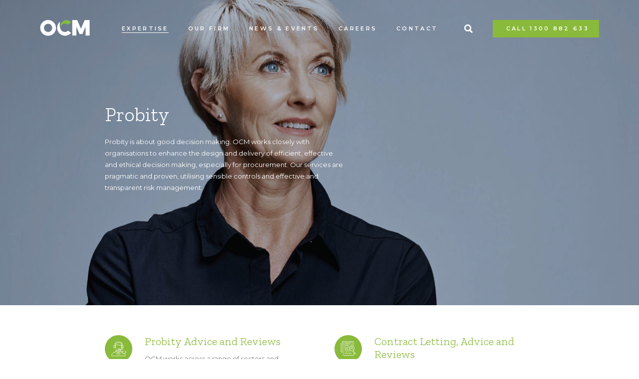

--- FILE ---
content_type: text/html; charset=UTF-8
request_url: https://ocm.net.au/probity/
body_size: 12749
content:
<!DOCTYPE html PUBLIC "-//W3C//DTD XHTML 1.0 Strict//EN" "http://www.w3.org/TR/xhtml1/DTD/xhtml1-strict.dtd">
<html lang="en-AU">
<head>
<meta charset="UTF-8" />
<meta name="viewport" content="width=device-width, initial-scale=1">
<title>Probity | OCM</title>
<meta name='robots' content='max-image-preview:large' />
	<style>img:is([sizes="auto" i], [sizes^="auto," i]) { contain-intrinsic-size: 3000px 1500px }</style>
	<link rel='dns-prefetch' href='//js.hs-scripts.com' />
<link rel="alternate" type="application/rss+xml" title="OCM &raquo; Feed" href="https://ocm.net.au/feed/" />
<link rel="alternate" type="application/rss+xml" title="OCM &raquo; Comments Feed" href="https://ocm.net.au/comments/feed/" />
<script type="text/javascript">
/* <![CDATA[ */
window._wpemojiSettings = {"baseUrl":"https:\/\/s.w.org\/images\/core\/emoji\/16.0.1\/72x72\/","ext":".png","svgUrl":"https:\/\/s.w.org\/images\/core\/emoji\/16.0.1\/svg\/","svgExt":".svg","source":{"concatemoji":"https:\/\/ocm.net.au\/wp-includes\/js\/wp-emoji-release.min.js?ver=6.8.3"}};
/*! This file is auto-generated */
!function(s,n){var o,i,e;function c(e){try{var t={supportTests:e,timestamp:(new Date).valueOf()};sessionStorage.setItem(o,JSON.stringify(t))}catch(e){}}function p(e,t,n){e.clearRect(0,0,e.canvas.width,e.canvas.height),e.fillText(t,0,0);var t=new Uint32Array(e.getImageData(0,0,e.canvas.width,e.canvas.height).data),a=(e.clearRect(0,0,e.canvas.width,e.canvas.height),e.fillText(n,0,0),new Uint32Array(e.getImageData(0,0,e.canvas.width,e.canvas.height).data));return t.every(function(e,t){return e===a[t]})}function u(e,t){e.clearRect(0,0,e.canvas.width,e.canvas.height),e.fillText(t,0,0);for(var n=e.getImageData(16,16,1,1),a=0;a<n.data.length;a++)if(0!==n.data[a])return!1;return!0}function f(e,t,n,a){switch(t){case"flag":return n(e,"\ud83c\udff3\ufe0f\u200d\u26a7\ufe0f","\ud83c\udff3\ufe0f\u200b\u26a7\ufe0f")?!1:!n(e,"\ud83c\udde8\ud83c\uddf6","\ud83c\udde8\u200b\ud83c\uddf6")&&!n(e,"\ud83c\udff4\udb40\udc67\udb40\udc62\udb40\udc65\udb40\udc6e\udb40\udc67\udb40\udc7f","\ud83c\udff4\u200b\udb40\udc67\u200b\udb40\udc62\u200b\udb40\udc65\u200b\udb40\udc6e\u200b\udb40\udc67\u200b\udb40\udc7f");case"emoji":return!a(e,"\ud83e\udedf")}return!1}function g(e,t,n,a){var r="undefined"!=typeof WorkerGlobalScope&&self instanceof WorkerGlobalScope?new OffscreenCanvas(300,150):s.createElement("canvas"),o=r.getContext("2d",{willReadFrequently:!0}),i=(o.textBaseline="top",o.font="600 32px Arial",{});return e.forEach(function(e){i[e]=t(o,e,n,a)}),i}function t(e){var t=s.createElement("script");t.src=e,t.defer=!0,s.head.appendChild(t)}"undefined"!=typeof Promise&&(o="wpEmojiSettingsSupports",i=["flag","emoji"],n.supports={everything:!0,everythingExceptFlag:!0},e=new Promise(function(e){s.addEventListener("DOMContentLoaded",e,{once:!0})}),new Promise(function(t){var n=function(){try{var e=JSON.parse(sessionStorage.getItem(o));if("object"==typeof e&&"number"==typeof e.timestamp&&(new Date).valueOf()<e.timestamp+604800&&"object"==typeof e.supportTests)return e.supportTests}catch(e){}return null}();if(!n){if("undefined"!=typeof Worker&&"undefined"!=typeof OffscreenCanvas&&"undefined"!=typeof URL&&URL.createObjectURL&&"undefined"!=typeof Blob)try{var e="postMessage("+g.toString()+"("+[JSON.stringify(i),f.toString(),p.toString(),u.toString()].join(",")+"));",a=new Blob([e],{type:"text/javascript"}),r=new Worker(URL.createObjectURL(a),{name:"wpTestEmojiSupports"});return void(r.onmessage=function(e){c(n=e.data),r.terminate(),t(n)})}catch(e){}c(n=g(i,f,p,u))}t(n)}).then(function(e){for(var t in e)n.supports[t]=e[t],n.supports.everything=n.supports.everything&&n.supports[t],"flag"!==t&&(n.supports.everythingExceptFlag=n.supports.everythingExceptFlag&&n.supports[t]);n.supports.everythingExceptFlag=n.supports.everythingExceptFlag&&!n.supports.flag,n.DOMReady=!1,n.readyCallback=function(){n.DOMReady=!0}}).then(function(){return e}).then(function(){var e;n.supports.everything||(n.readyCallback(),(e=n.source||{}).concatemoji?t(e.concatemoji):e.wpemoji&&e.twemoji&&(t(e.twemoji),t(e.wpemoji)))}))}((window,document),window._wpemojiSettings);
/* ]]> */
</script>
<style id='wp-emoji-styles-inline-css' type='text/css'>

	img.wp-smiley, img.emoji {
		display: inline !important;
		border: none !important;
		box-shadow: none !important;
		height: 1em !important;
		width: 1em !important;
		margin: 0 0.07em !important;
		vertical-align: -0.1em !important;
		background: none !important;
		padding: 0 !important;
	}
</style>
<link rel='stylesheet' id='wp-block-library-css' href='https://ocm.net.au/wp-includes/css/dist/block-library/style.min.css?ver=6.8.3' type='text/css' media='all' />
<style id='classic-theme-styles-inline-css' type='text/css'>
/*! This file is auto-generated */
.wp-block-button__link{color:#fff;background-color:#32373c;border-radius:9999px;box-shadow:none;text-decoration:none;padding:calc(.667em + 2px) calc(1.333em + 2px);font-size:1.125em}.wp-block-file__button{background:#32373c;color:#fff;text-decoration:none}
</style>
<style id='safe-svg-svg-icon-style-inline-css' type='text/css'>
.safe-svg-cover{text-align:center}.safe-svg-cover .safe-svg-inside{display:inline-block;max-width:100%}.safe-svg-cover svg{fill:currentColor;height:100%;max-height:100%;max-width:100%;width:100%}

</style>
<style id='global-styles-inline-css' type='text/css'>
:root{--wp--preset--aspect-ratio--square: 1;--wp--preset--aspect-ratio--4-3: 4/3;--wp--preset--aspect-ratio--3-4: 3/4;--wp--preset--aspect-ratio--3-2: 3/2;--wp--preset--aspect-ratio--2-3: 2/3;--wp--preset--aspect-ratio--16-9: 16/9;--wp--preset--aspect-ratio--9-16: 9/16;--wp--preset--color--black: #000000;--wp--preset--color--cyan-bluish-gray: #abb8c3;--wp--preset--color--white: #ffffff;--wp--preset--color--pale-pink: #f78da7;--wp--preset--color--vivid-red: #cf2e2e;--wp--preset--color--luminous-vivid-orange: #ff6900;--wp--preset--color--luminous-vivid-amber: #fcb900;--wp--preset--color--light-green-cyan: #7bdcb5;--wp--preset--color--vivid-green-cyan: #00d084;--wp--preset--color--pale-cyan-blue: #8ed1fc;--wp--preset--color--vivid-cyan-blue: #0693e3;--wp--preset--color--vivid-purple: #9b51e0;--wp--preset--gradient--vivid-cyan-blue-to-vivid-purple: linear-gradient(135deg,rgba(6,147,227,1) 0%,rgb(155,81,224) 100%);--wp--preset--gradient--light-green-cyan-to-vivid-green-cyan: linear-gradient(135deg,rgb(122,220,180) 0%,rgb(0,208,130) 100%);--wp--preset--gradient--luminous-vivid-amber-to-luminous-vivid-orange: linear-gradient(135deg,rgba(252,185,0,1) 0%,rgba(255,105,0,1) 100%);--wp--preset--gradient--luminous-vivid-orange-to-vivid-red: linear-gradient(135deg,rgba(255,105,0,1) 0%,rgb(207,46,46) 100%);--wp--preset--gradient--very-light-gray-to-cyan-bluish-gray: linear-gradient(135deg,rgb(238,238,238) 0%,rgb(169,184,195) 100%);--wp--preset--gradient--cool-to-warm-spectrum: linear-gradient(135deg,rgb(74,234,220) 0%,rgb(151,120,209) 20%,rgb(207,42,186) 40%,rgb(238,44,130) 60%,rgb(251,105,98) 80%,rgb(254,248,76) 100%);--wp--preset--gradient--blush-light-purple: linear-gradient(135deg,rgb(255,206,236) 0%,rgb(152,150,240) 100%);--wp--preset--gradient--blush-bordeaux: linear-gradient(135deg,rgb(254,205,165) 0%,rgb(254,45,45) 50%,rgb(107,0,62) 100%);--wp--preset--gradient--luminous-dusk: linear-gradient(135deg,rgb(255,203,112) 0%,rgb(199,81,192) 50%,rgb(65,88,208) 100%);--wp--preset--gradient--pale-ocean: linear-gradient(135deg,rgb(255,245,203) 0%,rgb(182,227,212) 50%,rgb(51,167,181) 100%);--wp--preset--gradient--electric-grass: linear-gradient(135deg,rgb(202,248,128) 0%,rgb(113,206,126) 100%);--wp--preset--gradient--midnight: linear-gradient(135deg,rgb(2,3,129) 0%,rgb(40,116,252) 100%);--wp--preset--font-size--small: 13px;--wp--preset--font-size--medium: 20px;--wp--preset--font-size--large: 36px;--wp--preset--font-size--x-large: 42px;--wp--preset--spacing--20: 0.44rem;--wp--preset--spacing--30: 0.67rem;--wp--preset--spacing--40: 1rem;--wp--preset--spacing--50: 1.5rem;--wp--preset--spacing--60: 2.25rem;--wp--preset--spacing--70: 3.38rem;--wp--preset--spacing--80: 5.06rem;--wp--preset--shadow--natural: 6px 6px 9px rgba(0, 0, 0, 0.2);--wp--preset--shadow--deep: 12px 12px 50px rgba(0, 0, 0, 0.4);--wp--preset--shadow--sharp: 6px 6px 0px rgba(0, 0, 0, 0.2);--wp--preset--shadow--outlined: 6px 6px 0px -3px rgba(255, 255, 255, 1), 6px 6px rgba(0, 0, 0, 1);--wp--preset--shadow--crisp: 6px 6px 0px rgba(0, 0, 0, 1);}:where(.is-layout-flex){gap: 0.5em;}:where(.is-layout-grid){gap: 0.5em;}body .is-layout-flex{display: flex;}.is-layout-flex{flex-wrap: wrap;align-items: center;}.is-layout-flex > :is(*, div){margin: 0;}body .is-layout-grid{display: grid;}.is-layout-grid > :is(*, div){margin: 0;}:where(.wp-block-columns.is-layout-flex){gap: 2em;}:where(.wp-block-columns.is-layout-grid){gap: 2em;}:where(.wp-block-post-template.is-layout-flex){gap: 1.25em;}:where(.wp-block-post-template.is-layout-grid){gap: 1.25em;}.has-black-color{color: var(--wp--preset--color--black) !important;}.has-cyan-bluish-gray-color{color: var(--wp--preset--color--cyan-bluish-gray) !important;}.has-white-color{color: var(--wp--preset--color--white) !important;}.has-pale-pink-color{color: var(--wp--preset--color--pale-pink) !important;}.has-vivid-red-color{color: var(--wp--preset--color--vivid-red) !important;}.has-luminous-vivid-orange-color{color: var(--wp--preset--color--luminous-vivid-orange) !important;}.has-luminous-vivid-amber-color{color: var(--wp--preset--color--luminous-vivid-amber) !important;}.has-light-green-cyan-color{color: var(--wp--preset--color--light-green-cyan) !important;}.has-vivid-green-cyan-color{color: var(--wp--preset--color--vivid-green-cyan) !important;}.has-pale-cyan-blue-color{color: var(--wp--preset--color--pale-cyan-blue) !important;}.has-vivid-cyan-blue-color{color: var(--wp--preset--color--vivid-cyan-blue) !important;}.has-vivid-purple-color{color: var(--wp--preset--color--vivid-purple) !important;}.has-black-background-color{background-color: var(--wp--preset--color--black) !important;}.has-cyan-bluish-gray-background-color{background-color: var(--wp--preset--color--cyan-bluish-gray) !important;}.has-white-background-color{background-color: var(--wp--preset--color--white) !important;}.has-pale-pink-background-color{background-color: var(--wp--preset--color--pale-pink) !important;}.has-vivid-red-background-color{background-color: var(--wp--preset--color--vivid-red) !important;}.has-luminous-vivid-orange-background-color{background-color: var(--wp--preset--color--luminous-vivid-orange) !important;}.has-luminous-vivid-amber-background-color{background-color: var(--wp--preset--color--luminous-vivid-amber) !important;}.has-light-green-cyan-background-color{background-color: var(--wp--preset--color--light-green-cyan) !important;}.has-vivid-green-cyan-background-color{background-color: var(--wp--preset--color--vivid-green-cyan) !important;}.has-pale-cyan-blue-background-color{background-color: var(--wp--preset--color--pale-cyan-blue) !important;}.has-vivid-cyan-blue-background-color{background-color: var(--wp--preset--color--vivid-cyan-blue) !important;}.has-vivid-purple-background-color{background-color: var(--wp--preset--color--vivid-purple) !important;}.has-black-border-color{border-color: var(--wp--preset--color--black) !important;}.has-cyan-bluish-gray-border-color{border-color: var(--wp--preset--color--cyan-bluish-gray) !important;}.has-white-border-color{border-color: var(--wp--preset--color--white) !important;}.has-pale-pink-border-color{border-color: var(--wp--preset--color--pale-pink) !important;}.has-vivid-red-border-color{border-color: var(--wp--preset--color--vivid-red) !important;}.has-luminous-vivid-orange-border-color{border-color: var(--wp--preset--color--luminous-vivid-orange) !important;}.has-luminous-vivid-amber-border-color{border-color: var(--wp--preset--color--luminous-vivid-amber) !important;}.has-light-green-cyan-border-color{border-color: var(--wp--preset--color--light-green-cyan) !important;}.has-vivid-green-cyan-border-color{border-color: var(--wp--preset--color--vivid-green-cyan) !important;}.has-pale-cyan-blue-border-color{border-color: var(--wp--preset--color--pale-cyan-blue) !important;}.has-vivid-cyan-blue-border-color{border-color: var(--wp--preset--color--vivid-cyan-blue) !important;}.has-vivid-purple-border-color{border-color: var(--wp--preset--color--vivid-purple) !important;}.has-vivid-cyan-blue-to-vivid-purple-gradient-background{background: var(--wp--preset--gradient--vivid-cyan-blue-to-vivid-purple) !important;}.has-light-green-cyan-to-vivid-green-cyan-gradient-background{background: var(--wp--preset--gradient--light-green-cyan-to-vivid-green-cyan) !important;}.has-luminous-vivid-amber-to-luminous-vivid-orange-gradient-background{background: var(--wp--preset--gradient--luminous-vivid-amber-to-luminous-vivid-orange) !important;}.has-luminous-vivid-orange-to-vivid-red-gradient-background{background: var(--wp--preset--gradient--luminous-vivid-orange-to-vivid-red) !important;}.has-very-light-gray-to-cyan-bluish-gray-gradient-background{background: var(--wp--preset--gradient--very-light-gray-to-cyan-bluish-gray) !important;}.has-cool-to-warm-spectrum-gradient-background{background: var(--wp--preset--gradient--cool-to-warm-spectrum) !important;}.has-blush-light-purple-gradient-background{background: var(--wp--preset--gradient--blush-light-purple) !important;}.has-blush-bordeaux-gradient-background{background: var(--wp--preset--gradient--blush-bordeaux) !important;}.has-luminous-dusk-gradient-background{background: var(--wp--preset--gradient--luminous-dusk) !important;}.has-pale-ocean-gradient-background{background: var(--wp--preset--gradient--pale-ocean) !important;}.has-electric-grass-gradient-background{background: var(--wp--preset--gradient--electric-grass) !important;}.has-midnight-gradient-background{background: var(--wp--preset--gradient--midnight) !important;}.has-small-font-size{font-size: var(--wp--preset--font-size--small) !important;}.has-medium-font-size{font-size: var(--wp--preset--font-size--medium) !important;}.has-large-font-size{font-size: var(--wp--preset--font-size--large) !important;}.has-x-large-font-size{font-size: var(--wp--preset--font-size--x-large) !important;}
:where(.wp-block-post-template.is-layout-flex){gap: 1.25em;}:where(.wp-block-post-template.is-layout-grid){gap: 1.25em;}
:where(.wp-block-columns.is-layout-flex){gap: 2em;}:where(.wp-block-columns.is-layout-grid){gap: 2em;}
:root :where(.wp-block-pullquote){font-size: 1.5em;line-height: 1.6;}
</style>
<link rel='stylesheet' id='contact-form-7-css' href='https://ocm.net.au/wp-content/plugins/contact-form-7/includes/css/styles.css?ver=6.1.2' type='text/css' media='all' />
<link rel='stylesheet' id='blankslate-style-css' href='https://ocm.net.au/wp-content/themes/ocm/style.css?ver=1.0.34' type='text/css' media='all' />
<link rel='stylesheet' id='heateor_sss_frontend_css-css' href='https://ocm.net.au/wp-content/plugins/sassy-social-share/public/css/sassy-social-share-public.css?ver=3.3.79' type='text/css' media='all' />
<style id='heateor_sss_frontend_css-inline-css' type='text/css'>
.heateor_sss_button_instagram span.heateor_sss_svg,a.heateor_sss_instagram span.heateor_sss_svg{background:radial-gradient(circle at 30% 107%,#fdf497 0,#fdf497 5%,#fd5949 45%,#d6249f 60%,#285aeb 90%)}div.heateor_sss_horizontal_sharing a.heateor_sss_button_instagram span{background:#fff!important;}div.heateor_sss_standard_follow_icons_container a.heateor_sss_button_instagram span{background:#fff}div.heateor_sss_horizontal_sharing a.heateor_sss_button_instagram span:hover{background:#fff!important;}div.heateor_sss_standard_follow_icons_container a.heateor_sss_button_instagram span:hover{background:#fff}.heateor_sss_horizontal_sharing .heateor_sss_svg,.heateor_sss_standard_follow_icons_container .heateor_sss_svg{background-color:#fff!important;background:#fff!important;color:#757679;border-width:0px;border-style:solid;border-color:transparent}div.heateor_sss_horizontal_sharing span.heateor_sss_svg svg:hover path:not(.heateor_sss_no_fill),div.heateor_sss_horizontal_sharing span.heateor_sss_svg svg:hover ellipse, div.heateor_sss_horizontal_sharing span.heateor_sss_svg svg:hover circle, div.heateor_sss_horizontal_sharing span.heateor_sss_svg svg:hover polygon, div.heateor_sss_horizontal_sharing span.heateor_sss_svg svg:hover rect:not(.heateor_sss_no_fill){fill:#757679}div.heateor_sss_horizontal_sharing span.heateor_sss_svg svg:hover path.heateor_sss_svg_stroke, div.heateor_sss_horizontal_sharing span.heateor_sss_svg svg:hover rect.heateor_sss_svg_stroke{stroke:#757679}.heateor_sss_horizontal_sharing span.heateor_sss_svg:hover,.heateor_sss_standard_follow_icons_container span.heateor_sss_svg:hover{background-color:#fff!important;background:#fff!importantcolor:#757679;border-color:transparent;}.heateor_sss_vertical_sharing span.heateor_sss_svg,.heateor_sss_floating_follow_icons_container span.heateor_sss_svg{color:#fff;border-width:0px;border-style:solid;border-color:transparent;}.heateor_sss_vertical_sharing span.heateor_sss_svg:hover,.heateor_sss_floating_follow_icons_container span.heateor_sss_svg:hover{border-color:transparent;}@media screen and (max-width:783px) {.heateor_sss_vertical_sharing{display:none!important}}.entry-content .heateor_sss_sharing_container { display:none; }
</style>
<script type="text/javascript" src="https://ocm.net.au/wp-includes/js/jquery/jquery.min.js?ver=3.7.1" id="jquery-core-js"></script>
<script type="text/javascript" src="https://ocm.net.au/wp-includes/js/jquery/jquery-migrate.min.js?ver=3.4.1" id="jquery-migrate-js"></script>
<script type="text/javascript" src="https://ocm.net.au/wp-content/themes/ocm/assets/load-more.js?ver=6.8.3" id="load-more-scripts-js"></script>
<link rel="https://api.w.org/" href="https://ocm.net.au/wp-json/" /><link rel="alternate" title="JSON" type="application/json" href="https://ocm.net.au/wp-json/wp/v2/pages/57" /><link rel="EditURI" type="application/rsd+xml" title="RSD" href="https://ocm.net.au/xmlrpc.php?rsd" />
<meta name="generator" content="WordPress 6.8.3" />
<link rel="canonical" href="https://ocm.net.au/probity/" />
<link rel='shortlink' href='https://ocm.net.au/?p=57' />
<link rel="alternate" title="oEmbed (JSON)" type="application/json+oembed" href="https://ocm.net.au/wp-json/oembed/1.0/embed?url=https%3A%2F%2Focm.net.au%2Fprobity%2F" />
<link rel="alternate" title="oEmbed (XML)" type="text/xml+oembed" href="https://ocm.net.au/wp-json/oembed/1.0/embed?url=https%3A%2F%2Focm.net.au%2Fprobity%2F&#038;format=xml" />
			<!-- DO NOT COPY THIS SNIPPET! Start of Page Analytics Tracking for HubSpot WordPress plugin v11.3.21-->
			<script class="hsq-set-content-id" data-content-id="standard-page">
				var _hsq = _hsq || [];
				_hsq.push(["setContentType", "standard-page"]);
			</script>
			<!-- DO NOT COPY THIS SNIPPET! End of Page Analytics Tracking for HubSpot WordPress plugin -->
			<meta name="description" content="Probity is about good decision making. OCM works closely with organisations to enhance the design and delivery of efficient, effective and ethical decision making, especially for procurement. Our services are pragmatic and proven, utilising sensible controls and effective and transparent risk management." /><link rel="stylesheet" type="text/css" href="https://ocm.net.au/wp-content/themes/ocm/slick/slick.css">
<link rel="stylesheet" type="text/css" href="https://ocm.net.au/wp-content/themes/ocm/slick/slick-theme.css">
<script src="https://code.jquery.com/jquery-latest.min.js" type="text/javascript"></script>
<link rel="preconnect" href="https://fonts.gstatic.com">
<link href="https://fonts.googleapis.com/css2?family=Montserrat:wght@400;600&family=Zilla+Slab:wght@300&display=swap" rel="stylesheet">
	<script type="text/javascript">
	window.mmenu = {};
</script>
<link rel="stylesheet" href="https://cdnjs.cloudflare.com/ajax/libs/jQuery.mmenu/8.5.22/mmenu.min.css">
<link rel="apple-touch-icon" sizes="180x180" href="https://ocm.net.au/wp-content/themes/ocm/favicon/apple-touch-icon.png">
<link rel="icon" type="image/png" sizes="32x32" href="https://ocm.net.au/wp-content/themes/ocm/favicon/favicon-32x32.png">
<link rel="icon" type="image/png" sizes="16x16" href="https://ocm.net.au/wp-content/themes/ocm/favicon/favicon-16x16.png">
<link rel="manifest" href="https://ocm.net.au/wp-content/themes/ocm/favicon/site.webmanifest">
<link rel="shortcut icon" href="https://ocm.net.au/wp-content/themes/ocm/favicon/favicon.ico">
<meta name="msapplication-TileColor" content="#da532c">
<meta name="msapplication-config" content="https://ocm.net.au/wp-content/themes/ocm/favicon/browserconfig.xml">
<meta name="theme-color" content="#ffffff">
<!-- Google tag (gtag.js) -->
<script async src="https://www.googletagmanager.com/gtag/js?id=UA-83685120-1"></script>
<script>
  window.dataLayer = window.dataLayer || [];
  function gtag(){dataLayer.push(arguments);}
  gtag('js', new Date());
  gtag('config', 'UA-83685120-1');
</script>
</head>
<body class="wp-singular page-template page-template-template-services page-template-template-services-php page page-id-57 wp-theme-ocm probity">
    <div class="anchor" id="top"></div>
    <div id="menu" class="hamburger-menu-container">
        <nav>
            <a onclick="javascript:void(0)" class="hamburger-close"><i>X</i></a>
            <ul id="menu-main-menu" class="menu"><li id="menu-item-10" class="menu-item menu-item-type-custom menu-item-object-custom current-menu-ancestor menu-item-has-children menu-item-10"><a data-image="https://ocm.net.au/wp-content/uploads/2021/04/topImage_industries.jpg"  href="http://ocm.net.au/our-expertise/">Expertise</a><div>
<ul class="sub-menu jarrod">
	<li id="menu-item-16" class="inset menu-item menu-item-type-custom menu-item-object-custom menu-item-has-children menu-item-16"><a data-image="https://ocm.net.au/wp-content/uploads/2021/04/topImage_industries.jpg"  href="#">By Industry</a><div>
	<ol class="sub-menu jarrod">
</div>		<li id="menu-item-403" class="menu-item menu-item-type-post_type menu-item-object-page menu-item-403"><a href="https://ocm.net.au/transport_infrastructure/">Transport &#038; Infrastructure</a></li>
		<li id="menu-item-421" class="menu-item menu-item-type-post_type menu-item-object-page menu-item-421"><a href="https://ocm.net.au/health-human-services/">Health &#038; Human Services</a></li>
		<li id="menu-item-420" class="menu-item menu-item-type-post_type menu-item-object-page menu-item-420"><a href="https://ocm.net.au/defence-security-justice/">Defence, Security &#038; Justice</a></li>
		<li id="menu-item-416" class="menu-item menu-item-type-post_type menu-item-object-page menu-item-416"><a href="https://ocm.net.au/education/">Education</a></li>
		<li id="menu-item-418" class="menu-item menu-item-type-post_type menu-item-object-page menu-item-418"><a href="https://ocm.net.au/local-government-municipalities/">Local Government &#038; Municipalities</a></li>
		<li id="menu-item-417" class="menu-item menu-item-type-post_type menu-item-object-page menu-item-417"><a href="https://ocm.net.au/utilities-energy-resources/">Utilities, Energy &#038; Resources</a></li>
	</ol>
</li>
	<li id="menu-item-18" class="menu-item menu-item-type-custom menu-item-object-custom current-menu-ancestor current-menu-parent menu-item-has-children menu-item-18"><a data-image="https://ocm.net.au/wp-content/uploads/2021/04/topImage_industries.jpg"  href="#">By Service</a><div>
	<ol class="sub-menu jarrod">
</div>		<li id="menu-item-114" class="menu-item menu-item-type-post_type menu-item-object-page menu-item-114"><a href="https://ocm.net.au/assurance/">Assurance</a></li>
		<li id="menu-item-3259" class="menu-item menu-item-type-custom menu-item-object-custom menu-item-3259"><a href="https://www.zedmc.com.au/">Business Transformation</a></li>
		<li id="menu-item-2444" class="menu-item menu-item-type-post_type menu-item-object-page menu-item-2444"><a href="https://ocm.net.au/digital-assurance/">Digital Assurance</a></li>
		<li id="menu-item-112" class="menu-item menu-item-type-post_type menu-item-object-page menu-item-112"><a href="https://ocm.net.au/governance-risk-compliance/">Governance, Risk &#038; Compliance</a></li>
		<li id="menu-item-1814" class="menu-item menu-item-type-post_type menu-item-object-page menu-item-1814"><a href="https://ocm.net.au/grants-administration-management/">Grants Administration &#038; Management</a></li>
		<li id="menu-item-111" class="menu-item menu-item-type-post_type menu-item-object-page current-menu-item page_item page-item-57 current_page_item menu-item-111"><a href="https://ocm.net.au/probity/" aria-current="page">Probity</a></li>
		<li id="menu-item-113" class="menu-item menu-item-type-post_type menu-item-object-page menu-item-113"><a href="https://ocm.net.au/procurement-supply-chain/">Procurement &#038; Supply Chain</a></li>
		<li id="menu-item-3261" class="menu-item menu-item-type-custom menu-item-object-custom menu-item-3261"><a href="https://www.zedmc.com.au/">Strategy</a></li>
		<li id="menu-item-110" class="menu-item menu-item-type-post_type menu-item-object-page menu-item-110"><a href="https://ocm.net.au/workplace-conduct-risk/">Workplace Conduct &#038; Risk</a></li>
	</ol>
</li>
</ul>
</div></li>
<li id="menu-item-202" class="menu-item menu-item-type-post_type menu-item-object-page menu-item-has-children menu-item-202"><a data-image="https://ocm.net.au/wp-content/uploads/2021/04/topImage_ourFirm.jpg"  href="https://ocm.net.au/our-firm/">Our firm</a><div>
<ul class="sub-menu jarrod">
	<li id="menu-item-1421" class="menu-item menu-item-type-post_type menu-item-object-page menu-item-1421"><a href="https://ocm.net.au/our-firm/">Our firm</a></li>
	<li id="menu-item-21" class="menu-item menu-item-type-custom menu-item-object-custom menu-item-21"><a href="/our-firm/#values">Values</a></li>
	<li id="menu-item-222" class="menu-item menu-item-type-post_type menu-item-object-page menu-item-222"><a href="https://ocm.net.au/corporate-social-responsibility-csr/">Corporate Social Responsibility</a></li>
	<li id="menu-item-109" class="menu-item menu-item-type-post_type menu-item-object-page menu-item-109"><a href="https://ocm.net.au/leadership/">Leadership</a></li>
	<li id="menu-item-3142" class="menu-item menu-item-type-post_type menu-item-object-page menu-item-3142"><a href="https://ocm.net.au/sustainability-and-esg/">Sustainability and ESG</a></li>
	<li id="menu-item-22" class="menu-item menu-item-type-custom menu-item-object-custom menu-item-22"><a href="/our-firm/#history">History</a></li>
	<li id="menu-item-2836" class="menu-item menu-item-type-custom menu-item-object-custom menu-item-2836"><a href="/our-firm/#reconciliation">Reconciliation Action Plan</a></li>
	<li id="menu-item-107" class="menu-item menu-item-type-post_type menu-item-object-page menu-item-107"><a href="https://ocm.net.au/offices/">Our offices</a></li>
	<li id="menu-item-2229" class="menu-item menu-item-type-post_type menu-item-object-page menu-item-2229"><a href="https://ocm.net.au/panel-memberships/">Panel memberships</a></li>
</ul>
</div></li>
<li id="menu-item-425" class="menu-item menu-item-type-post_type menu-item-object-page menu-item-425"><a href="https://ocm.net.au/news-events/">News &#038; Events</a></li>
<li id="menu-item-2059" class="menu-item menu-item-type-post_type menu-item-object-page menu-item-2059"><a href="https://ocm.net.au/careers/">Careers</a></li>
<li id="menu-item-134" class="menu-item menu-item-type-post_type menu-item-object-page menu-item-134"><a href="https://ocm.net.au/contact/">Contact</a></li>
</ul>        </nav>
    </div>
<div id="page" class="page">
<div class="search-form" id="searchForm" style="display: none;">
        <div class="wrapper">
            <div class="search-input-block">
        <input type="hidden" name="scope" value="global" />
                                    <input type="hidden" value="" name="restrict_category" />
                            <input type="text" name="keyword" id="keyword" placeholder="Search" class="live-search-input"></input>
        <a href="#" class="close-search" id="hideSearchForm">Close</a>
            </div>
        <ul id="datafetch" class="live-search-results"></ul>
        <div id="view-all-link" style="display: none;" class="view-all-link">
            <a href="#">View all results</a>
        </div>
        </div>
</div>

<header class="header mm-slideout">
    <div class="wrapper">
        <a id="hamburger-button" href="#" role="button" class="hamburger-button"></a>
        <div class="logo">
                            <a href="https://ocm.net.au/" title="OCM" rel="home">OCM</a>
                    </div>
        <nav class="main-menu">
            <div id="menu-location-main-menu" class="menu-main-menu-container"><ul id="menu-main-menu-1" class="menu"><li class="menu-item menu-item-type-custom menu-item-object-custom current-menu-ancestor menu-item-has-children menu-item-10"><a data-image="https://ocm.net.au/wp-content/uploads/2021/04/topImage_industries.jpg"  href="http://ocm.net.au/our-expertise/">Expertise</a>
<ul class="sub-menu">
	<li class="inset menu-item menu-item-type-custom menu-item-object-custom menu-item-has-children menu-item-16"><a data-image="https://ocm.net.au/wp-content/uploads/2021/04/topImage_industries.jpg"  href="#">By Industry</a>
	<ul class="sub-menu">
		<li class="menu-item menu-item-type-post_type menu-item-object-page menu-item-403"><a href="https://ocm.net.au/transport_infrastructure/">Transport &#038; Infrastructure</a></li>
		<li class="menu-item menu-item-type-post_type menu-item-object-page menu-item-421"><a href="https://ocm.net.au/health-human-services/">Health &#038; Human Services</a></li>
		<li class="menu-item menu-item-type-post_type menu-item-object-page menu-item-420"><a href="https://ocm.net.au/defence-security-justice/">Defence, Security &#038; Justice</a></li>
		<li class="menu-item menu-item-type-post_type menu-item-object-page menu-item-416"><a href="https://ocm.net.au/education/">Education</a></li>
		<li class="menu-item menu-item-type-post_type menu-item-object-page menu-item-418"><a href="https://ocm.net.au/local-government-municipalities/">Local Government &#038; Municipalities</a></li>
		<li class="menu-item menu-item-type-post_type menu-item-object-page menu-item-417"><a href="https://ocm.net.au/utilities-energy-resources/">Utilities, Energy &#038; Resources</a></li>
	</ul>
</li>
	<li class="menu-item menu-item-type-custom menu-item-object-custom current-menu-ancestor current-menu-parent menu-item-has-children menu-item-18"><a data-image="https://ocm.net.au/wp-content/uploads/2021/04/topImage_industries.jpg"  href="#">By Service</a>
	<ul class="sub-menu">
		<li class="menu-item menu-item-type-post_type menu-item-object-page menu-item-114"><a href="https://ocm.net.au/assurance/">Assurance</a></li>
		<li class="menu-item menu-item-type-custom menu-item-object-custom menu-item-3259"><a href="https://www.zedmc.com.au/">Business Transformation</a></li>
		<li class="menu-item menu-item-type-post_type menu-item-object-page menu-item-2444"><a href="https://ocm.net.au/digital-assurance/">Digital Assurance</a></li>
		<li class="menu-item menu-item-type-post_type menu-item-object-page menu-item-112"><a href="https://ocm.net.au/governance-risk-compliance/">Governance, Risk &#038; Compliance</a></li>
		<li class="menu-item menu-item-type-post_type menu-item-object-page menu-item-1814"><a href="https://ocm.net.au/grants-administration-management/">Grants Administration &#038; Management</a></li>
		<li class="menu-item menu-item-type-post_type menu-item-object-page current-menu-item page_item page-item-57 current_page_item menu-item-111"><a href="https://ocm.net.au/probity/" aria-current="page">Probity</a></li>
		<li class="menu-item menu-item-type-post_type menu-item-object-page menu-item-113"><a href="https://ocm.net.au/procurement-supply-chain/">Procurement &#038; Supply Chain</a></li>
		<li class="menu-item menu-item-type-custom menu-item-object-custom menu-item-3261"><a href="https://www.zedmc.com.au/">Strategy</a></li>
		<li class="menu-item menu-item-type-post_type menu-item-object-page menu-item-110"><a href="https://ocm.net.au/workplace-conduct-risk/">Workplace Conduct &#038; Risk</a></li>
	</ul>
</li>
</ul>
</li>
<li class="menu-item menu-item-type-post_type menu-item-object-page menu-item-has-children menu-item-202"><a data-image="https://ocm.net.au/wp-content/uploads/2021/04/topImage_ourFirm.jpg"  href="https://ocm.net.au/our-firm/">Our firm</a>
<ul class="sub-menu">
	<li class="menu-item menu-item-type-post_type menu-item-object-page menu-item-1421"><a href="https://ocm.net.au/our-firm/">Our firm</a></li>
	<li class="menu-item menu-item-type-custom menu-item-object-custom menu-item-21"><a href="/our-firm/#values">Values</a></li>
	<li class="menu-item menu-item-type-post_type menu-item-object-page menu-item-222"><a href="https://ocm.net.au/corporate-social-responsibility-csr/">Corporate Social Responsibility</a></li>
	<li class="menu-item menu-item-type-post_type menu-item-object-page menu-item-109"><a href="https://ocm.net.au/leadership/">Leadership</a></li>
	<li class="menu-item menu-item-type-post_type menu-item-object-page menu-item-3142"><a href="https://ocm.net.au/sustainability-and-esg/">Sustainability and ESG</a></li>
	<li class="menu-item menu-item-type-custom menu-item-object-custom menu-item-22"><a href="/our-firm/#history">History</a></li>
	<li class="menu-item menu-item-type-custom menu-item-object-custom menu-item-2836"><a href="/our-firm/#reconciliation">Reconciliation Action Plan</a></li>
	<li class="menu-item menu-item-type-post_type menu-item-object-page menu-item-107"><a href="https://ocm.net.au/offices/">Our offices</a></li>
	<li class="menu-item menu-item-type-post_type menu-item-object-page menu-item-2229"><a href="https://ocm.net.au/panel-memberships/">Panel memberships</a></li>
</ul>
</li>
<li class="menu-item menu-item-type-post_type menu-item-object-page menu-item-425"><a href="https://ocm.net.au/news-events/">News &#038; Events</a></li>
<li class="menu-item menu-item-type-post_type menu-item-object-page menu-item-2059"><a href="https://ocm.net.au/careers/">Careers</a></li>
<li class="menu-item menu-item-type-post_type menu-item-object-page menu-item-134"><a href="https://ocm.net.au/contact/">Contact</a></li>
</ul></div>        </nav>
        <p class="button text"><a href="tel:1300-882-633"><span>Call 1300 882 633</span></a></p>
        <a class="search" id="showSearchForm">Search</a>
        <script type="text/javascript">
            $(function() {
                $('#keyword').keypress(function (e) {
                    if (e.which == 13) {
                        window.location.href = '/search/' + $('#keyword').val();
                        e.preventDefault();
                    }
                });

                $('#showSearchForm').click(function() {
                    $('input[name="scope"]').val('global');
                    $( '#keyword' ).val( '' ).attr( 'placeholder', 'Search' );
                    $( '#searchForm' ).slideDown(300);
                    $( '#view-all-link' ).css( { display: 'none' } );
                    $( '#datafetch' ).html('');
                    $('#keyword')[0].focus();
                    return false;
                });
                $('#hideSearchForm').click(function() {
                    $('#searchForm').slideUp(300);
                    return false;
                });
            });
        </script>

        <script type="text/javascript">
            $(function() {
                $('#showProjectsSearchForm').click(function() {
                    $( 'input[name="scope"]' ).val( 'industries' );
                    $( '#keyword' ).val( '' ).attr( 'placeholder', 'Search projects' );
                    $('#searchForm').slideDown(300);
                    $( '#view-all-link' ).css( { display: 'none' } );
                    $( '#datafetch' ).html( '' );
                    return false;
                });
                $('#hideProjectsSearchForm').click(function() {
                $('#searchForm').slideUp(300);
                return false;
                });
            });
        </script>

        <script type="text/javascript">
            $(function() {
                $('#showNewsSearchForm').click(function() {
                    $( 'input[name="scope"]' ).val( 'news' );
                    $('#searchForm').slideDown(300);
                    $( '#datafetch' ).html( '' );
                    $( '#view-all-link' ).css({ display: 'none' });
                    $( '#keyword' ).val('').attr( 'placeholder', "Search news & events" );
                    return false;
                });
                $('#hideNewsSearchForm').click(function() {
                $('#searchForm').slideUp(300);
                return false;
                });
            });
        </script>
    </div>
    <div class="search-banner" style="display: none;"><form role="search" method="get" class="search-form" action="https://ocm.net.au/">
				<label>
					<span class="screen-reader-text">Search for:</span>
					<input type="search" class="search-field" placeholder="Search &hellip;" value="" name="s" />
				</label>
				<input type="submit" class="search-submit" value="Search" />
			</form></div>
    <style>
        /*.hamburger-menu-container { display: none !important; }*/
    </style>
    <script>
        $(".main-menu .menu-item-10").mouseover(function() { $(".dropdown-bg.expertise-dropdown").css('visibility','visible'); });
        $(".main-menu .menu-item-202").mouseover(function() { $(".dropdown-bg.ourfirm-dropdown").css('visibility','visible'); });
        $(".main-menu .menu-item-202").mouseover(function() { $(".our-expertise nav.main-menu ul .menu-item-10 ul").css('display','none'); });
        $(".dropdown-bg").mouseover(function() { $(".dropdown-bg").css('visibility','visible'); });
        $(".dropdown-bg").mouseout(function() { $(".dropdown-bg").css('visibility','hidden'); });
        $(".main-menu .menu-item-10").mouseout(function() { $(".dropdown-bg.expertise-dropdown").css('visibility','hidden'); });
        $(".main-menu .menu-item-202").mouseout(function() { $(".dropdown-bg.ourfirm-dropdown").css('visibility','hidden'); }); 
        $(".main-menu .menu-item-202").mouseout(function() { $(".our-expertise nav.main-menu ul .menu-item-10 ul").css('display','block'); });
    </script>
<div class="clear"></div>
<div class="dropdown-bg expertise-dropdown" style="visibility:hidden; background-image: url(https://ocm.net.au/wp-content/uploads/2021/04/topImage_industries.jpg);"></div>
<div class="dropdown-bg ourfirm-dropdown" style="visibility:hidden;  background-image: url(https://ocm.net.au/wp-content/uploads/2021/04/topImage_ourFirm.jpg);"></div>
</header>
<div class="page-body"><main id="content">
        <section class="intro services-intro" style="background-image: url(https://ocm.net.au/wp-content/uploads/2021/04/topImage_probity.jpg)">
        <div class="wrapper">
            <div class="block">
                <h1>Probity</h1>
                <p class="ingress">Probity is about good decision making. OCM works closely with organisations to enhance the design and delivery of efficient, effective and ethical decision making, especially for procurement. Our services are pragmatic and proven, utilising sensible controls and effective and transparent risk management.</p>
            </div>
        </div>
    </section>
	
				
    <section class="content services-content">
        <div class="wrapper">
			
			
            <div class="services-cols">
                            <div class="row">
                    <div class="image-block" style="background-image: url(https://ocm.net.au/wp-content/uploads/2021/04/probity_ProbityAdviceReviews.png); background-image: url(https://ocm.net.au/wp-content/uploads/2021/04/probity_ProbityAdviceReviews.svg)"></div>
                    <div class="block">
                        <h2>Probity Advice and Reviews</h2>
                        <p>OCM works across a range of sectors and jurisdictions as an adviser or auditor. Our depth and experience is reflected by successful engagements in major infrastructure &amp; construction projects, human services and IT projects, contestability programmes, grants, divestment projects and other decision-making.</p>
<p>We deliver pragmatic and risk focused advice promoting integrity in decision making.<span class="Apple-converted-space">  </span>By making sure there is confidence in market engagement processes, OCM encourages participation, key stakeholder acceptance of outcomes and create an environment conducive to achieving value for money in procurement decisions.</p>
                    </div>
                </div>
                                <div class="row">
                    <div class="image-block" style="background-image: url(https://ocm.net.au/wp-content/uploads/2021/04/probity_ProbityPlansBetterPracticeGuides.png); background-image: url(https://ocm.net.au/wp-content/uploads/2021/04/probity_ProbityPlansBetterPracticeGuides.svg)"></div>
                    <div class="block">
                        <h2>Probity Plans and Better Practice Guides</h2>
                        <p>OCM has developed an extensive and tailorable best practice database of probity and governance plans and guides including information and communication management protocols which have been the subject of review and endorsement at the highest levels of government. Appropriate risk mitigation strategies are developed and deployed through sound methodology, practical security and compliance.</p>
<p>Our experienced practitioners are regularly called upon by oversight bodies to undertake reviews of guidance documents. Reviews have included the Direct Negotiations Guidelines, COI Guidelines and Ethical Conduct in the NSW Public Sector publication.</p>
                    </div>
                </div>
                                <div class="row">
                    <div class="image-block" style="background-image: url(https://ocm.net.au/wp-content/uploads/2021/04/probity_ContractLettingAdviceReviews.png); background-image: url(https://ocm.net.au/wp-content/uploads/2021/04/probity_ContractLettingAdviceReviews.svg)"></div>
                    <div class="block">
                        <h2>Contract Letting, Advice and Reviews</h2>
                        <p>OCM uses a proven methodology and approach, aligning with relevant legislation, policies, standards and best practice. We have reviewed numerous letting processes and are experts in dealing with issues, breaches of confidentiality and proponent complaints. Our work has robustly withstood reviews by external bodies such as State and Federal Auditor-Generals and judicial reviews.</p>
                    </div>
                </div>
                                <div class="row">
                    <div class="image-block" style="background-image: url(https://ocm.net.au/wp-content/uploads/2021/04/probity_ProbityRiskMangement.png); background-image: url(https://ocm.net.au/wp-content/uploads/2021/04/probity_ProbityRiskMangement.svg)"></div>
                    <div class="block">
                        <h2>Probity Risk Management</h2>
                        <p>OCM works with organisations across all jurisdictions undertaking risk assessments around important processes. We then work Organisations to develop robust risk management processes.</p>
                    </div>
                </div>
                                <div class="row">
                    <div class="image-block" style="background-image: url(https://ocm.net.au/wp-content/uploads/2021/04/probity_ProbitySeminars.png); background-image: url(https://ocm.net.au/wp-content/uploads/2021/04/probity_ProbitySeminars.svg)"></div>
                    <div class="block">
                        <h2>Probity Seminars</h2>
                        <p>OCM provides probity and ethics seminars, workshops and briefings for all types of<br />
organisations. We work with you to develop content that addresses key process risks and enhances the decision-making skills of your personnel.</p>
                    </div>
                </div>
                                <div class="row">
                    <div class="image-block" style="background-image: url(https://ocm.net.au/wp-content/uploads/2021/04/probity_ManagingConflictsofInterest.png); background-image: url(https://ocm.net.au/wp-content/uploads/2021/04/probity_ManagingConflictsofInterest.svg)"></div>
                    <div class="block">
                        <h2>Managing Conflicts of Interest</h2>
                        <p>OCM’s probity team provide advice on strategies and controls in the areas of unauthorised secondary employment, previous employment relationships, common consultant and consortia membership, family relationships and friendships, and situations where competing roles/conflicting duties arise.</p>
<p>We have developed best practice protocols, guidelines and declarations to assist project personnel and key stakeholders better understand their obligations and responsibilities in relation to conflicts of interest.</p>
                    </div>
                </div>
                                <div class="row services-case-studies">
                        <p>To view some of our probity case studies, please click <a href="http://ocm.net.au/category/services/probity/">here</a>.</p>
                </div>
            </div>
        </div>
    </section>
	<section class="content services-experts">
		<div class="wrapper">
			<h2>
				Our experts			</h2>
			<div class="experts">
								
                <div class="row">
                    <div class="image-container"><div class="image-block" style="background-image: url(https://ocm.net.au/wp-content/uploads/2024/03/Andrew-Marsden-leadership-3.jpg)"></div></div>
                    <div class="block">
                        <h3>Andrew Marsden</h3>
                        <h4>Partner</h4>
                        <ul>
                            <li><a href="tel:1300882633">1300 882 633</a></li>
                            <li><a href="mailto:&#x61;&#109;a&#x72;&#115;d&#x65;&#x6e;&#064;&#x6f;&#x63;&#109;&#046;&#x6e;&#101;t&#x2e;&#x61;&#117;">&#x61;&#109;a&#x72;&#115;d&#x65;&#x6e;&#064;&#x6f;&#x63;&#109;&#046;&#x6e;&#101;t&#x2e;&#x61;&#117;</a></li>
                            <li><a href="https://www.linkedin.com/in/andrew-marsden-6922452b/" style="background-image: url(https://ocm.net.au/wp-content/uploads/2021/04/leadership_linkedin.png); background-image: url(https://ocm.net.au/wp-content/uploads/2021/04/leadership_linkedin.svg), linear-gradient(transparent, transparent);" class="linkedin" target="_blank">LinkedIn</a></li>
                        </ul>
                    </div>
                </div>
                					
                <div class="row">
                    <div class="image-container"><div class="image-block" style="background-image: url(https://ocm.net.au/wp-content/uploads/2024/03/Rory-OConnor-leadership.jpg)"></div></div>
                    <div class="block">
                        <h3>Rory O&#8217;Connor</h3>
                        <h4>Partner</h4>
                        <ul>
                            <li><a href="tel:1300882633">1300 882 633</a></li>
                            <li><a href="mailto:&#114;&#x6f;c&#111;&#x6e;&#110;&#x6f;r&#064;&#x6f;c&#x6d;&#x2e;&#110;&#x65;t&#046;&#x61;u">&#114;&#x6f;c&#111;&#x6e;&#110;&#x6f;r&#064;&#x6f;c&#x6d;&#x2e;&#110;&#x65;t&#046;&#x61;u</a></li>
                            <li><a href="https://www.linkedin.com/in/rory-o-connor-802052166/" style="background-image: url(https://ocm.net.au/wp-content/uploads/2021/04/leadership_linkedin.png); background-image: url(https://ocm.net.au/wp-content/uploads/2021/04/leadership_linkedin.svg), linear-gradient(transparent, transparent);" class="linkedin" target="_blank">LinkedIn</a></li>
                        </ul>
                    </div>
                </div>
                					
                <div class="row">
                    <div class="image-container"><div class="image-block" style="background-image: url(https://ocm.net.au/wp-content/uploads/2024/03/Sarah-Mullins-leadership.jpg)"></div></div>
                    <div class="block">
                        <h3>Sarah Mullins</h3>
                        <h4>Partner</h4>
                        <ul>
                            <li><a href="tel:1300882633">1300 882 633</a></li>
                            <li><a href="mailto:&#x73;&#109;u&#x6c;&#108;i&#x6e;&#115;&#064;&#x6f;&#099;m&#x2e;&#110;e&#x74;&#046;a&#x75;">&#x73;&#109;u&#x6c;&#108;i&#x6e;&#115;&#064;&#x6f;&#099;m&#x2e;&#110;e&#x74;&#046;a&#x75;</a></li>
                            <li><a href="https://www.linkedin.com/in/sarah-mullins-98402a83/" style="background-image: url(https://ocm.net.au/wp-content/uploads/2021/04/leadership_linkedin.png); background-image: url(https://ocm.net.au/wp-content/uploads/2021/04/leadership_linkedin.svg), linear-gradient(transparent, transparent);" class="linkedin" target="_blank">LinkedIn</a></li>
                        </ul>
                    </div>
                </div>
                					
                <div class="row">
                    <div class="image-container"><div class="image-block" style="background-image: url(https://ocm.net.au/wp-content/uploads/2024/07/leadership_PaulGasiorowski.jpg)"></div></div>
                    <div class="block">
                        <h3>Paul Gasiorowski</h3>
                        <h4>Partner</h4>
                        <ul>
                            <li><a href="tel:1300882633">1300 882 633</a></li>
                            <li><a href="mailto:&#112;&#x67;&#097;&#x73;&#105;&#x6f;r&#x6f;w&#115;&#x6b;&#105;&#x40;&#111;&#x63;m&#x2e;n&#101;&#x74;&#046;&#x61;&#117;">&#112;&#x67;&#097;&#x73;&#105;&#x6f;r&#x6f;w&#115;&#x6b;&#105;&#x40;&#111;&#x63;m&#x2e;n&#101;&#x74;&#046;&#x61;&#117;</a></li>
                            <li><a href="https://www.linkedin.com/in/paul-gasiorowski-57327a39/" style="background-image: url(https://ocm.net.au/wp-content/uploads/2021/04/leadership_linkedin.png); background-image: url(https://ocm.net.au/wp-content/uploads/2021/04/leadership_linkedin.svg), linear-gradient(transparent, transparent);" class="linkedin" target="_blank">LinkedIn</a></li>
                        </ul>
                    </div>
                </div>
                			</div>
		</div>
	</section>
    <section class="content services-newsletter-signup">
        <div class="wrapper">
            <a href="https://ocm.net.au/wp-content/uploads/2024/04/OCM_Probity_Leaflet.pdf"><img src="https://ocm.net.au/wp-content/uploads/2024/04/OCM_Probity_Leaflet.jpg"></a>
            <div class="block">
                <h2>Get our latest Services brochures</h2>
                <p class="ingress">Sign up below, and we’ll email you digital copies.</p>
                <div class="form">
                    <!-- Begin Mailchimp Signup Form -->
					<!-- Begin Mailchimp Signup Form -->
<div id="mc_embed_signup">
    <form action="https://ocm.us14.list-manage.com/subscribe/post?u=ee2925920f6698b4fe63e1347&amp;id=247a18bdca&amp;f_id=00c017e3f0" method="post" id="mc-embedded-subscribe-form" name="mc-embedded-subscribe-form" class="validate" target="_blank" novalidate>
        <div id="mc_embed_signup_scroll">
          <label for="mce-EMAIL">Email Address</label>
<input type="email" value="" name="EMAIL" class="required email" placeholder="Your email address" id="mce-EMAIL">     
<input type="submit" value="Sign up" name="subscribe" id="mc-embedded-subscribe" class="button">
<div id="mce-responses" class="clear">
            <div class="response" id="mce-error-response" style="display: none;"></div>
            <div class="response" id="mce-success-response" style="display: none;"></div>
        </div><div aria-hidden="true" style="position: absolute; left: -5000px;"><input type="text" name="b_ee2925920f6698b4fe63e1347_247a18bdca" tabindex="-1" value=""></div>
    </div>
</form>
</div>
<script type="text/javascript" src="//s3.amazonaws.com/downloads.mailchimp.com/js/mc-validate.js"></script><script type="text/javascript">(function($) {window.fnames = new Array(); window.ftypes = new Array();fnames[0]='EMAIL';ftypes[0]='email';fnames[1]='FNAME';ftypes[1]='text';fnames[2]='LNAME';ftypes[2]='text';fnames[3]='MMERGE3';ftypes[3]='text';fnames[4]='MMERGE4';ftypes[4]='text';}(jQuery));var $mcj = jQuery.noConflict(true);</script>
<!--End mc_embed_signup -->
<div class=”clear”></div>                    <!--End mc_embed_signup-->
                </div>
				<p class="download">OR simply download your Probity Services brochure below.</p>
				<p class="button"><a href="https://ocm.net.au/wp-content/uploads/2024/04/OCM_Probity_Leaflet.pdf">Download brochure</a></p>
            </div>
        </div>
    </section>
    <section class="content other-services">
        <div class="wrapper">
            <h2>Other services you may be interested in...</h2>
            <ul>
                                                    <li style="background-image: url(998, 998, service_assurance, service_assurance.png, 1504, https://ocm.net.au/wp-content/uploads/2021/04/service_assurance.png, https://ocm.net.au/home/attachment/service_assurance/, , 4069, , , service_assurance, inherit, 5, 2021-04-09 21:16:45, 2021-04-09 21:16:45, 0, image/png, image, png, https://ocm.net.au/wp-includes/images/media/default.png, 63, 63, Array); background-image: url(https://ocm.net.au/wp-content/uploads/2021/04/service_assurance.svg), linear-gradient(transparent, transparent);"><h3><a href="https://ocm.net.au/assurance/">Assurance</a></h3></li>
                                    <li style="background-image: url(2438, 2438, service_digitalAssurance, service_digitalAssurance.png, 1796, https://ocm.net.au/wp-content/uploads/2023/11/service_digitalAssurance.png, https://ocm.net.au/home/attachment/service_digitalassurance-2/, , 4069, , , service_digitalassurance-2, inherit, 5, 2023-11-14 18:05:19, 2023-11-16 04:34:08, 0, image/png, image, png, https://ocm.net.au/wp-includes/images/media/default.png, 63, 63, Array); background-image: url(https://ocm.net.au/wp-content/uploads/2023/11/service_digitalAssurance.svg), linear-gradient(transparent, transparent);"><h3><a href="https://ocm.net.au/digital-assurance/">Digital Assurance</a></h3></li>
                                    <li style="background-image: url(996, 996, service_governance, service_governance.png, 1753, https://ocm.net.au/wp-content/uploads/2021/04/service_governance.png, https://ocm.net.au/home/attachment/service_governance/, , 4069, , , service_governance, inherit, 5, 2021-04-09 21:16:43, 2021-04-09 21:16:43, 0, image/png, image, png, https://ocm.net.au/wp-includes/images/media/default.png, 63, 63, Array); background-image: url(https://ocm.net.au/wp-content/uploads/2021/04/service_governance.svg), linear-gradient(transparent, transparent);"><h3><a href="https://ocm.net.au/governance-risk-compliance/">Governance, Risk &amp; Compliance</a></h3></li>
                                    <li style="background-image: url(2979, 2979, service_grants, service_grants.png, 2289, https://ocm.net.au/wp-content/uploads/2024/09/service_grants.png, https://ocm.net.au/home/attachment/service_grants/, , 4069, , , service_grants, inherit, 5, 2024-09-13 15:58:26, 2024-09-13 15:58:26, 0, image/png, image, png, https://ocm.net.au/wp-includes/images/media/default.png, 63, 63, Array); background-image: url(https://ocm.net.au/wp-content/uploads/2024/09/service_grants.svg), linear-gradient(transparent, transparent);"><h3><a href="https://ocm.net.au/grants-administration-management/">Grants Administration &amp; Management</a></h3></li>
                                    <li style="background-image: url(997, 997, service_probity, service_probity.png, 1781, https://ocm.net.au/wp-content/uploads/2021/04/service_probity.png, https://ocm.net.au/home/attachment/service_probity/, , 4069, , , service_probity, inherit, 5, 2021-04-09 21:16:44, 2021-04-09 21:16:44, 0, image/png, image, png, https://ocm.net.au/wp-includes/images/media/default.png, 63, 63, Array); background-image: url(https://ocm.net.au/wp-content/uploads/2021/04/service_probity.svg), linear-gradient(transparent, transparent);"><h3><a href="https://ocm.net.au/probity/">Probity</a></h3></li>
                                    <li style="background-image: url(994, 994, service_procurement, service_procurement.png, 2287, https://ocm.net.au/wp-content/uploads/2021/04/service_procurement.png, https://ocm.net.au/home/attachment/service_procurement/, , 4069, , , service_procurement, inherit, 5, 2021-04-09 21:16:39, 2021-04-09 21:16:39, 0, image/png, image, png, https://ocm.net.au/wp-includes/images/media/default.png, 63, 63, Array); background-image: url(https://ocm.net.au/wp-content/uploads/2021/04/service_procurement.svg), linear-gradient(transparent, transparent);"><h3><a href="https://ocm.net.au/procurement-supply-chain/">Procurement &amp; Supply Chain</a></h3></li>
                                    <li style="background-image: url(995, 995, service_workplace, service_workplace.png, 2040, https://ocm.net.au/wp-content/uploads/2021/04/service_workplace.png, https://ocm.net.au/home/attachment/service_workplace/, , 4069, , , service_workplace, inherit, 5, 2021-04-09 21:16:41, 2021-04-09 21:16:41, 0, image/png, image, png, https://ocm.net.au/wp-includes/images/media/default.png, 63, 63, Array); background-image: url(https://ocm.net.au/wp-content/uploads/2021/04/service_workplace.svg), linear-gradient(transparent, transparent);"><h3><a href="https://ocm.net.au/workplace-conduct-risk/">Workplace Conduct &amp; Risk</a></h3></li>
                                            </ul>
        </div>
    </section>
</main>
</div>
<div class="spacer"></div>
<div class="acknowledgement">
	<div class="wrapper">
		<div class="text">
			<h2>Acknowledgement of Country</h2>
			<p>OCM respectfully acknowledges the Traditional Owners and Custodians of the lands across Australia and recognises their continuing connection to land, waters and community. We pay our respects to their Elders past and present.</p>
		</div>
		<img src="https://ocm.net.au/wp-content/uploads/2024/07/acknowledgement.jpg">
	</div>
</div>
<footer class="footer">
    <div class="wrapper">
        <div class="get-in-touch">
            <h2>Let's connect</h2>
            <ul>
                                                    <li style="background-image: url(https://ocm.net.au/wp-content/uploads/2021/04/phone.png); background-image: url(https://ocm.net.au/wp-content/uploads/2021/04/phone.svg), linear-gradient(transparent, transparent);"><a href="tel:1300-882-633">1300 882 633</a></li>
                                    <li style="background-image: url(https://ocm.net.au/wp-content/uploads/2021/04/linkedin.png); background-image: url(https://ocm.net.au/wp-content/uploads/2021/04/linkedin.svg), linear-gradient(transparent, transparent);"><a href="https://www.linkedin.com/company/o'connor-marsden-&amp;-associates-ocm-">ocm-australia</a></li>
                                    <li style="background-image: url(https://ocm.net.au/wp-content/uploads/2021/04/email.png); background-image: url(https://ocm.net.au/wp-content/uploads/2021/04/email.svg), linear-gradient(transparent, transparent);"><a href="&#x6d;&#x61;&#105;l&#x74;&#x6f;&#058;oc&#x6d;&#x62;&#100;&#064;&#x6f;&#x63;&#109;&#046;n&#x65;&#x74;&#046;a&#x75;">&#x6f;&#099;m&#x62;&#100;&#064;&#x6f;&#x63;&#109;&#x2e;&#x6e;&#101;t&#x2e;&#097;u</a></li>
                                    <li style="background-image: url(https://ocm.net.au/wp-content/uploads/2021/04/website.png); background-image: url(https://ocm.net.au/wp-content/uploads/2021/04/website.svg), linear-gradient(transparent, transparent);"><a href="https://www.ocm.net.au">www.ocm.net.au</a></li>
                                            </ul>
        </div>
        <div class="copyright">
            <div class="logo">
                                    <a href="https://ocm.net.au/" title="OCM" rel="home">OCM</a>
                            </div>
            <p class="company">Copyright 2026 O’Connor Marsden & Associates Pty Ltd.<br>ABN 94 135 783 792  &nbsp;<a href="https://ocm.net.au/privacy-policy/">Privacy Policy</a>&nbsp;&nbsp;|&nbsp;&nbsp;<a href="https://ocm.net.au/sitemap/">Sitemap</a><br>Liability is limited by a scheme approved under the Professional Standards Legislation.</p><p class="site-credit"><a href="https://www.thebrandery.com.au">Site by The Brandery</a></p>
			
        </div>
</footer>
<script type="speculationrules">
{"prefetch":[{"source":"document","where":{"and":[{"href_matches":"\/*"},{"not":{"href_matches":["\/wp-*.php","\/wp-admin\/*","\/wp-content\/uploads\/*","\/wp-content\/*","\/wp-content\/plugins\/*","\/wp-content\/themes\/ocm\/*","\/*\\?(.+)"]}},{"not":{"selector_matches":"a[rel~=\"nofollow\"]"}},{"not":{"selector_matches":".no-prefetch, .no-prefetch a"}}]},"eagerness":"conservative"}]}
</script>
    <script>
        jQuery(document).ready(function ($) {
            var deviceAgent = navigator.userAgent.toLowerCase();
            if (deviceAgent.match(/(iphone|ipod|ipad)/)) {
                $("html").addClass("ios");
                $("html").addClass("mobile");
            }
            if (navigator.userAgent.search("MSIE") >= 0) {
                $("html").addClass("ie");
            } else if (navigator.userAgent.search("Chrome") >= 0) {
                $("html").addClass("chrome");
            } else if (navigator.userAgent.search("Firefox") >= 0) {
                $("html").addClass("firefox");
            } else if (navigator.userAgent.search("Safari") >= 0 && navigator.userAgent.search("Chrome") < 0) {
                $("html").addClass("safari");
            } else if (navigator.userAgent.search("Opera") >= 0) {
                $("html").addClass("opera");
            }
        });
    </script>
        <script type="text/javascript">
        function debounce(func, wait, immediate) {
            var timeout;
            return function () {
                var context = this, args = arguments;
                var later = function () {
                    timeout = null;
                    if (!immediate) func.apply(context, args);
                };
                var callNow = immediate && !timeout;
                clearTimeout(timeout);
                timeout = setTimeout(later, wait);
                if (callNow) func.apply(context, args);
            };
        }

        jQuery(function ($) {
            $(document).on('ready', function () {
                $('#keyword').keyup(debounce(function () {
                    // Only call it once every 400ms to stop the server from being flooded with requests
                    fetch();
                }, 400));
            });
        });

        function fetch() {
            jQuery('#datafetch').html('');

            const keyword = jQuery('#keyword').val();
            const scope = jQuery('input[name="scope"]').val();

            if (!keyword || !keyword.trim()) {
                $('#view-all-link').css({display: 'none'});
                return;
            }

            $('#view-all-link').css({display: 'none'})
                .find('a').attr('href', '/search/' + encodeURIComponent(keyword))
                .find('span[data-keyword]').text(keyword);

            let data = {
                action: 'data_fetch',
                keyword: jQuery('#keyword').val(),
                category: jQuery('input[name="restrict_category"]').val()
            };

            if (!scope || scope.toLowerCase() === 'global') {
                delete data['category'];
            }

            jQuery.ajax({
                url: 'https://ocm.net.au/wp-admin/admin-ajax.php',
                type: 'post',
                data,
                success: function (data) {
                    jQuery('#datafetch').html(data);

                    if (data.indexOf('no results') !== -1) {
                        // If text "no results" appears
                        $('#view-all-link').css({display: 'none'});
                    } else {
                        $('#view-all-link').css({display: 'block'});
                    }
                }
            });

        }
    </script>

    <script type="text/javascript" id="leadin-script-loader-js-js-extra">
/* <![CDATA[ */
var leadin_wordpress = {"userRole":"visitor","pageType":"page","leadinPluginVersion":"11.3.21"};
/* ]]> */
</script>
<script type="text/javascript" src="https://js.hs-scripts.com/47440843.js?integration=WordPress&amp;ver=11.3.21" id="leadin-script-loader-js-js"></script>
<script type="text/javascript" id="heateor_sss_sharing_js-js-before">
/* <![CDATA[ */
function heateorSssLoadEvent(e) {var t=window.onload;if (typeof window.onload!="function") {window.onload=e}else{window.onload=function() {t();e()}}};	var heateorSssSharingAjaxUrl = 'https://ocm.net.au/wp-admin/admin-ajax.php', heateorSssCloseIconPath = 'https://ocm.net.au/wp-content/plugins/sassy-social-share/public/../images/close.png', heateorSssPluginIconPath = 'https://ocm.net.au/wp-content/plugins/sassy-social-share/public/../images/logo.png', heateorSssHorizontalSharingCountEnable = 0, heateorSssVerticalSharingCountEnable = 0, heateorSssSharingOffset = -10; var heateorSssMobileStickySharingEnabled = 0;var heateorSssCopyLinkMessage = "Link copied.";var heateorSssUrlCountFetched = [], heateorSssSharesText = 'Shares', heateorSssShareText = 'Share';function heateorSssPopup(e) {window.open(e,"popUpWindow","height=400,width=600,left=400,top=100,resizable,scrollbars,toolbar=0,personalbar=0,menubar=no,location=no,directories=no,status")}
/* ]]> */
</script>
<script type="text/javascript" src="https://ocm.net.au/wp-content/plugins/sassy-social-share/public/js/sassy-social-share-public.js?ver=3.3.79" id="heateor_sss_sharing_js-js"></script>
<script type="text/javascript" src="https://www.google.com/recaptcha/api.js?render=6Lf1e7caAAAAAH2UdmoRKZmHBlT0zp53TmLA_yEZ&amp;ver=3.0" id="google-recaptcha-js"></script>
<script type="text/javascript" src="https://ocm.net.au/wp-includes/js/dist/vendor/wp-polyfill.min.js?ver=3.15.0" id="wp-polyfill-js"></script>
<script type="text/javascript" id="wpcf7-recaptcha-js-before">
/* <![CDATA[ */
var wpcf7_recaptcha = {
    "sitekey": "6Lf1e7caAAAAAH2UdmoRKZmHBlT0zp53TmLA_yEZ",
    "actions": {
        "homepage": "homepage",
        "contactform": "contactform"
    }
};
/* ]]> */
</script>
<script type="text/javascript" src="https://ocm.net.au/wp-content/plugins/contact-form-7/modules/recaptcha/index.js?ver=6.1.2" id="wpcf7-recaptcha-js"></script>
</div>
</div>
<script src="https://ocm.net.au/wp-content/themes/ocm/hamburger/hamburger_script.js"></script>
<script src="https://code.jquery.com/jquery-2.2.0.min.js" type="text/javascript"></script>
<script src="https://ocm.net.au/wp-content/themes/ocm/zenscroll/zenscroll-min.js"></script>
</body>
</html>

--- FILE ---
content_type: text/html; charset=utf-8
request_url: https://www.google.com/recaptcha/api2/anchor?ar=1&k=6Lf1e7caAAAAAH2UdmoRKZmHBlT0zp53TmLA_yEZ&co=aHR0cHM6Ly9vY20ubmV0LmF1OjQ0Mw..&hl=en&v=PoyoqOPhxBO7pBk68S4YbpHZ&size=invisible&anchor-ms=20000&execute-ms=30000&cb=wnezvmqatu2e
body_size: 48683
content:
<!DOCTYPE HTML><html dir="ltr" lang="en"><head><meta http-equiv="Content-Type" content="text/html; charset=UTF-8">
<meta http-equiv="X-UA-Compatible" content="IE=edge">
<title>reCAPTCHA</title>
<style type="text/css">
/* cyrillic-ext */
@font-face {
  font-family: 'Roboto';
  font-style: normal;
  font-weight: 400;
  font-stretch: 100%;
  src: url(//fonts.gstatic.com/s/roboto/v48/KFO7CnqEu92Fr1ME7kSn66aGLdTylUAMa3GUBHMdazTgWw.woff2) format('woff2');
  unicode-range: U+0460-052F, U+1C80-1C8A, U+20B4, U+2DE0-2DFF, U+A640-A69F, U+FE2E-FE2F;
}
/* cyrillic */
@font-face {
  font-family: 'Roboto';
  font-style: normal;
  font-weight: 400;
  font-stretch: 100%;
  src: url(//fonts.gstatic.com/s/roboto/v48/KFO7CnqEu92Fr1ME7kSn66aGLdTylUAMa3iUBHMdazTgWw.woff2) format('woff2');
  unicode-range: U+0301, U+0400-045F, U+0490-0491, U+04B0-04B1, U+2116;
}
/* greek-ext */
@font-face {
  font-family: 'Roboto';
  font-style: normal;
  font-weight: 400;
  font-stretch: 100%;
  src: url(//fonts.gstatic.com/s/roboto/v48/KFO7CnqEu92Fr1ME7kSn66aGLdTylUAMa3CUBHMdazTgWw.woff2) format('woff2');
  unicode-range: U+1F00-1FFF;
}
/* greek */
@font-face {
  font-family: 'Roboto';
  font-style: normal;
  font-weight: 400;
  font-stretch: 100%;
  src: url(//fonts.gstatic.com/s/roboto/v48/KFO7CnqEu92Fr1ME7kSn66aGLdTylUAMa3-UBHMdazTgWw.woff2) format('woff2');
  unicode-range: U+0370-0377, U+037A-037F, U+0384-038A, U+038C, U+038E-03A1, U+03A3-03FF;
}
/* math */
@font-face {
  font-family: 'Roboto';
  font-style: normal;
  font-weight: 400;
  font-stretch: 100%;
  src: url(//fonts.gstatic.com/s/roboto/v48/KFO7CnqEu92Fr1ME7kSn66aGLdTylUAMawCUBHMdazTgWw.woff2) format('woff2');
  unicode-range: U+0302-0303, U+0305, U+0307-0308, U+0310, U+0312, U+0315, U+031A, U+0326-0327, U+032C, U+032F-0330, U+0332-0333, U+0338, U+033A, U+0346, U+034D, U+0391-03A1, U+03A3-03A9, U+03B1-03C9, U+03D1, U+03D5-03D6, U+03F0-03F1, U+03F4-03F5, U+2016-2017, U+2034-2038, U+203C, U+2040, U+2043, U+2047, U+2050, U+2057, U+205F, U+2070-2071, U+2074-208E, U+2090-209C, U+20D0-20DC, U+20E1, U+20E5-20EF, U+2100-2112, U+2114-2115, U+2117-2121, U+2123-214F, U+2190, U+2192, U+2194-21AE, U+21B0-21E5, U+21F1-21F2, U+21F4-2211, U+2213-2214, U+2216-22FF, U+2308-230B, U+2310, U+2319, U+231C-2321, U+2336-237A, U+237C, U+2395, U+239B-23B7, U+23D0, U+23DC-23E1, U+2474-2475, U+25AF, U+25B3, U+25B7, U+25BD, U+25C1, U+25CA, U+25CC, U+25FB, U+266D-266F, U+27C0-27FF, U+2900-2AFF, U+2B0E-2B11, U+2B30-2B4C, U+2BFE, U+3030, U+FF5B, U+FF5D, U+1D400-1D7FF, U+1EE00-1EEFF;
}
/* symbols */
@font-face {
  font-family: 'Roboto';
  font-style: normal;
  font-weight: 400;
  font-stretch: 100%;
  src: url(//fonts.gstatic.com/s/roboto/v48/KFO7CnqEu92Fr1ME7kSn66aGLdTylUAMaxKUBHMdazTgWw.woff2) format('woff2');
  unicode-range: U+0001-000C, U+000E-001F, U+007F-009F, U+20DD-20E0, U+20E2-20E4, U+2150-218F, U+2190, U+2192, U+2194-2199, U+21AF, U+21E6-21F0, U+21F3, U+2218-2219, U+2299, U+22C4-22C6, U+2300-243F, U+2440-244A, U+2460-24FF, U+25A0-27BF, U+2800-28FF, U+2921-2922, U+2981, U+29BF, U+29EB, U+2B00-2BFF, U+4DC0-4DFF, U+FFF9-FFFB, U+10140-1018E, U+10190-1019C, U+101A0, U+101D0-101FD, U+102E0-102FB, U+10E60-10E7E, U+1D2C0-1D2D3, U+1D2E0-1D37F, U+1F000-1F0FF, U+1F100-1F1AD, U+1F1E6-1F1FF, U+1F30D-1F30F, U+1F315, U+1F31C, U+1F31E, U+1F320-1F32C, U+1F336, U+1F378, U+1F37D, U+1F382, U+1F393-1F39F, U+1F3A7-1F3A8, U+1F3AC-1F3AF, U+1F3C2, U+1F3C4-1F3C6, U+1F3CA-1F3CE, U+1F3D4-1F3E0, U+1F3ED, U+1F3F1-1F3F3, U+1F3F5-1F3F7, U+1F408, U+1F415, U+1F41F, U+1F426, U+1F43F, U+1F441-1F442, U+1F444, U+1F446-1F449, U+1F44C-1F44E, U+1F453, U+1F46A, U+1F47D, U+1F4A3, U+1F4B0, U+1F4B3, U+1F4B9, U+1F4BB, U+1F4BF, U+1F4C8-1F4CB, U+1F4D6, U+1F4DA, U+1F4DF, U+1F4E3-1F4E6, U+1F4EA-1F4ED, U+1F4F7, U+1F4F9-1F4FB, U+1F4FD-1F4FE, U+1F503, U+1F507-1F50B, U+1F50D, U+1F512-1F513, U+1F53E-1F54A, U+1F54F-1F5FA, U+1F610, U+1F650-1F67F, U+1F687, U+1F68D, U+1F691, U+1F694, U+1F698, U+1F6AD, U+1F6B2, U+1F6B9-1F6BA, U+1F6BC, U+1F6C6-1F6CF, U+1F6D3-1F6D7, U+1F6E0-1F6EA, U+1F6F0-1F6F3, U+1F6F7-1F6FC, U+1F700-1F7FF, U+1F800-1F80B, U+1F810-1F847, U+1F850-1F859, U+1F860-1F887, U+1F890-1F8AD, U+1F8B0-1F8BB, U+1F8C0-1F8C1, U+1F900-1F90B, U+1F93B, U+1F946, U+1F984, U+1F996, U+1F9E9, U+1FA00-1FA6F, U+1FA70-1FA7C, U+1FA80-1FA89, U+1FA8F-1FAC6, U+1FACE-1FADC, U+1FADF-1FAE9, U+1FAF0-1FAF8, U+1FB00-1FBFF;
}
/* vietnamese */
@font-face {
  font-family: 'Roboto';
  font-style: normal;
  font-weight: 400;
  font-stretch: 100%;
  src: url(//fonts.gstatic.com/s/roboto/v48/KFO7CnqEu92Fr1ME7kSn66aGLdTylUAMa3OUBHMdazTgWw.woff2) format('woff2');
  unicode-range: U+0102-0103, U+0110-0111, U+0128-0129, U+0168-0169, U+01A0-01A1, U+01AF-01B0, U+0300-0301, U+0303-0304, U+0308-0309, U+0323, U+0329, U+1EA0-1EF9, U+20AB;
}
/* latin-ext */
@font-face {
  font-family: 'Roboto';
  font-style: normal;
  font-weight: 400;
  font-stretch: 100%;
  src: url(//fonts.gstatic.com/s/roboto/v48/KFO7CnqEu92Fr1ME7kSn66aGLdTylUAMa3KUBHMdazTgWw.woff2) format('woff2');
  unicode-range: U+0100-02BA, U+02BD-02C5, U+02C7-02CC, U+02CE-02D7, U+02DD-02FF, U+0304, U+0308, U+0329, U+1D00-1DBF, U+1E00-1E9F, U+1EF2-1EFF, U+2020, U+20A0-20AB, U+20AD-20C0, U+2113, U+2C60-2C7F, U+A720-A7FF;
}
/* latin */
@font-face {
  font-family: 'Roboto';
  font-style: normal;
  font-weight: 400;
  font-stretch: 100%;
  src: url(//fonts.gstatic.com/s/roboto/v48/KFO7CnqEu92Fr1ME7kSn66aGLdTylUAMa3yUBHMdazQ.woff2) format('woff2');
  unicode-range: U+0000-00FF, U+0131, U+0152-0153, U+02BB-02BC, U+02C6, U+02DA, U+02DC, U+0304, U+0308, U+0329, U+2000-206F, U+20AC, U+2122, U+2191, U+2193, U+2212, U+2215, U+FEFF, U+FFFD;
}
/* cyrillic-ext */
@font-face {
  font-family: 'Roboto';
  font-style: normal;
  font-weight: 500;
  font-stretch: 100%;
  src: url(//fonts.gstatic.com/s/roboto/v48/KFO7CnqEu92Fr1ME7kSn66aGLdTylUAMa3GUBHMdazTgWw.woff2) format('woff2');
  unicode-range: U+0460-052F, U+1C80-1C8A, U+20B4, U+2DE0-2DFF, U+A640-A69F, U+FE2E-FE2F;
}
/* cyrillic */
@font-face {
  font-family: 'Roboto';
  font-style: normal;
  font-weight: 500;
  font-stretch: 100%;
  src: url(//fonts.gstatic.com/s/roboto/v48/KFO7CnqEu92Fr1ME7kSn66aGLdTylUAMa3iUBHMdazTgWw.woff2) format('woff2');
  unicode-range: U+0301, U+0400-045F, U+0490-0491, U+04B0-04B1, U+2116;
}
/* greek-ext */
@font-face {
  font-family: 'Roboto';
  font-style: normal;
  font-weight: 500;
  font-stretch: 100%;
  src: url(//fonts.gstatic.com/s/roboto/v48/KFO7CnqEu92Fr1ME7kSn66aGLdTylUAMa3CUBHMdazTgWw.woff2) format('woff2');
  unicode-range: U+1F00-1FFF;
}
/* greek */
@font-face {
  font-family: 'Roboto';
  font-style: normal;
  font-weight: 500;
  font-stretch: 100%;
  src: url(//fonts.gstatic.com/s/roboto/v48/KFO7CnqEu92Fr1ME7kSn66aGLdTylUAMa3-UBHMdazTgWw.woff2) format('woff2');
  unicode-range: U+0370-0377, U+037A-037F, U+0384-038A, U+038C, U+038E-03A1, U+03A3-03FF;
}
/* math */
@font-face {
  font-family: 'Roboto';
  font-style: normal;
  font-weight: 500;
  font-stretch: 100%;
  src: url(//fonts.gstatic.com/s/roboto/v48/KFO7CnqEu92Fr1ME7kSn66aGLdTylUAMawCUBHMdazTgWw.woff2) format('woff2');
  unicode-range: U+0302-0303, U+0305, U+0307-0308, U+0310, U+0312, U+0315, U+031A, U+0326-0327, U+032C, U+032F-0330, U+0332-0333, U+0338, U+033A, U+0346, U+034D, U+0391-03A1, U+03A3-03A9, U+03B1-03C9, U+03D1, U+03D5-03D6, U+03F0-03F1, U+03F4-03F5, U+2016-2017, U+2034-2038, U+203C, U+2040, U+2043, U+2047, U+2050, U+2057, U+205F, U+2070-2071, U+2074-208E, U+2090-209C, U+20D0-20DC, U+20E1, U+20E5-20EF, U+2100-2112, U+2114-2115, U+2117-2121, U+2123-214F, U+2190, U+2192, U+2194-21AE, U+21B0-21E5, U+21F1-21F2, U+21F4-2211, U+2213-2214, U+2216-22FF, U+2308-230B, U+2310, U+2319, U+231C-2321, U+2336-237A, U+237C, U+2395, U+239B-23B7, U+23D0, U+23DC-23E1, U+2474-2475, U+25AF, U+25B3, U+25B7, U+25BD, U+25C1, U+25CA, U+25CC, U+25FB, U+266D-266F, U+27C0-27FF, U+2900-2AFF, U+2B0E-2B11, U+2B30-2B4C, U+2BFE, U+3030, U+FF5B, U+FF5D, U+1D400-1D7FF, U+1EE00-1EEFF;
}
/* symbols */
@font-face {
  font-family: 'Roboto';
  font-style: normal;
  font-weight: 500;
  font-stretch: 100%;
  src: url(//fonts.gstatic.com/s/roboto/v48/KFO7CnqEu92Fr1ME7kSn66aGLdTylUAMaxKUBHMdazTgWw.woff2) format('woff2');
  unicode-range: U+0001-000C, U+000E-001F, U+007F-009F, U+20DD-20E0, U+20E2-20E4, U+2150-218F, U+2190, U+2192, U+2194-2199, U+21AF, U+21E6-21F0, U+21F3, U+2218-2219, U+2299, U+22C4-22C6, U+2300-243F, U+2440-244A, U+2460-24FF, U+25A0-27BF, U+2800-28FF, U+2921-2922, U+2981, U+29BF, U+29EB, U+2B00-2BFF, U+4DC0-4DFF, U+FFF9-FFFB, U+10140-1018E, U+10190-1019C, U+101A0, U+101D0-101FD, U+102E0-102FB, U+10E60-10E7E, U+1D2C0-1D2D3, U+1D2E0-1D37F, U+1F000-1F0FF, U+1F100-1F1AD, U+1F1E6-1F1FF, U+1F30D-1F30F, U+1F315, U+1F31C, U+1F31E, U+1F320-1F32C, U+1F336, U+1F378, U+1F37D, U+1F382, U+1F393-1F39F, U+1F3A7-1F3A8, U+1F3AC-1F3AF, U+1F3C2, U+1F3C4-1F3C6, U+1F3CA-1F3CE, U+1F3D4-1F3E0, U+1F3ED, U+1F3F1-1F3F3, U+1F3F5-1F3F7, U+1F408, U+1F415, U+1F41F, U+1F426, U+1F43F, U+1F441-1F442, U+1F444, U+1F446-1F449, U+1F44C-1F44E, U+1F453, U+1F46A, U+1F47D, U+1F4A3, U+1F4B0, U+1F4B3, U+1F4B9, U+1F4BB, U+1F4BF, U+1F4C8-1F4CB, U+1F4D6, U+1F4DA, U+1F4DF, U+1F4E3-1F4E6, U+1F4EA-1F4ED, U+1F4F7, U+1F4F9-1F4FB, U+1F4FD-1F4FE, U+1F503, U+1F507-1F50B, U+1F50D, U+1F512-1F513, U+1F53E-1F54A, U+1F54F-1F5FA, U+1F610, U+1F650-1F67F, U+1F687, U+1F68D, U+1F691, U+1F694, U+1F698, U+1F6AD, U+1F6B2, U+1F6B9-1F6BA, U+1F6BC, U+1F6C6-1F6CF, U+1F6D3-1F6D7, U+1F6E0-1F6EA, U+1F6F0-1F6F3, U+1F6F7-1F6FC, U+1F700-1F7FF, U+1F800-1F80B, U+1F810-1F847, U+1F850-1F859, U+1F860-1F887, U+1F890-1F8AD, U+1F8B0-1F8BB, U+1F8C0-1F8C1, U+1F900-1F90B, U+1F93B, U+1F946, U+1F984, U+1F996, U+1F9E9, U+1FA00-1FA6F, U+1FA70-1FA7C, U+1FA80-1FA89, U+1FA8F-1FAC6, U+1FACE-1FADC, U+1FADF-1FAE9, U+1FAF0-1FAF8, U+1FB00-1FBFF;
}
/* vietnamese */
@font-face {
  font-family: 'Roboto';
  font-style: normal;
  font-weight: 500;
  font-stretch: 100%;
  src: url(//fonts.gstatic.com/s/roboto/v48/KFO7CnqEu92Fr1ME7kSn66aGLdTylUAMa3OUBHMdazTgWw.woff2) format('woff2');
  unicode-range: U+0102-0103, U+0110-0111, U+0128-0129, U+0168-0169, U+01A0-01A1, U+01AF-01B0, U+0300-0301, U+0303-0304, U+0308-0309, U+0323, U+0329, U+1EA0-1EF9, U+20AB;
}
/* latin-ext */
@font-face {
  font-family: 'Roboto';
  font-style: normal;
  font-weight: 500;
  font-stretch: 100%;
  src: url(//fonts.gstatic.com/s/roboto/v48/KFO7CnqEu92Fr1ME7kSn66aGLdTylUAMa3KUBHMdazTgWw.woff2) format('woff2');
  unicode-range: U+0100-02BA, U+02BD-02C5, U+02C7-02CC, U+02CE-02D7, U+02DD-02FF, U+0304, U+0308, U+0329, U+1D00-1DBF, U+1E00-1E9F, U+1EF2-1EFF, U+2020, U+20A0-20AB, U+20AD-20C0, U+2113, U+2C60-2C7F, U+A720-A7FF;
}
/* latin */
@font-face {
  font-family: 'Roboto';
  font-style: normal;
  font-weight: 500;
  font-stretch: 100%;
  src: url(//fonts.gstatic.com/s/roboto/v48/KFO7CnqEu92Fr1ME7kSn66aGLdTylUAMa3yUBHMdazQ.woff2) format('woff2');
  unicode-range: U+0000-00FF, U+0131, U+0152-0153, U+02BB-02BC, U+02C6, U+02DA, U+02DC, U+0304, U+0308, U+0329, U+2000-206F, U+20AC, U+2122, U+2191, U+2193, U+2212, U+2215, U+FEFF, U+FFFD;
}
/* cyrillic-ext */
@font-face {
  font-family: 'Roboto';
  font-style: normal;
  font-weight: 900;
  font-stretch: 100%;
  src: url(//fonts.gstatic.com/s/roboto/v48/KFO7CnqEu92Fr1ME7kSn66aGLdTylUAMa3GUBHMdazTgWw.woff2) format('woff2');
  unicode-range: U+0460-052F, U+1C80-1C8A, U+20B4, U+2DE0-2DFF, U+A640-A69F, U+FE2E-FE2F;
}
/* cyrillic */
@font-face {
  font-family: 'Roboto';
  font-style: normal;
  font-weight: 900;
  font-stretch: 100%;
  src: url(//fonts.gstatic.com/s/roboto/v48/KFO7CnqEu92Fr1ME7kSn66aGLdTylUAMa3iUBHMdazTgWw.woff2) format('woff2');
  unicode-range: U+0301, U+0400-045F, U+0490-0491, U+04B0-04B1, U+2116;
}
/* greek-ext */
@font-face {
  font-family: 'Roboto';
  font-style: normal;
  font-weight: 900;
  font-stretch: 100%;
  src: url(//fonts.gstatic.com/s/roboto/v48/KFO7CnqEu92Fr1ME7kSn66aGLdTylUAMa3CUBHMdazTgWw.woff2) format('woff2');
  unicode-range: U+1F00-1FFF;
}
/* greek */
@font-face {
  font-family: 'Roboto';
  font-style: normal;
  font-weight: 900;
  font-stretch: 100%;
  src: url(//fonts.gstatic.com/s/roboto/v48/KFO7CnqEu92Fr1ME7kSn66aGLdTylUAMa3-UBHMdazTgWw.woff2) format('woff2');
  unicode-range: U+0370-0377, U+037A-037F, U+0384-038A, U+038C, U+038E-03A1, U+03A3-03FF;
}
/* math */
@font-face {
  font-family: 'Roboto';
  font-style: normal;
  font-weight: 900;
  font-stretch: 100%;
  src: url(//fonts.gstatic.com/s/roboto/v48/KFO7CnqEu92Fr1ME7kSn66aGLdTylUAMawCUBHMdazTgWw.woff2) format('woff2');
  unicode-range: U+0302-0303, U+0305, U+0307-0308, U+0310, U+0312, U+0315, U+031A, U+0326-0327, U+032C, U+032F-0330, U+0332-0333, U+0338, U+033A, U+0346, U+034D, U+0391-03A1, U+03A3-03A9, U+03B1-03C9, U+03D1, U+03D5-03D6, U+03F0-03F1, U+03F4-03F5, U+2016-2017, U+2034-2038, U+203C, U+2040, U+2043, U+2047, U+2050, U+2057, U+205F, U+2070-2071, U+2074-208E, U+2090-209C, U+20D0-20DC, U+20E1, U+20E5-20EF, U+2100-2112, U+2114-2115, U+2117-2121, U+2123-214F, U+2190, U+2192, U+2194-21AE, U+21B0-21E5, U+21F1-21F2, U+21F4-2211, U+2213-2214, U+2216-22FF, U+2308-230B, U+2310, U+2319, U+231C-2321, U+2336-237A, U+237C, U+2395, U+239B-23B7, U+23D0, U+23DC-23E1, U+2474-2475, U+25AF, U+25B3, U+25B7, U+25BD, U+25C1, U+25CA, U+25CC, U+25FB, U+266D-266F, U+27C0-27FF, U+2900-2AFF, U+2B0E-2B11, U+2B30-2B4C, U+2BFE, U+3030, U+FF5B, U+FF5D, U+1D400-1D7FF, U+1EE00-1EEFF;
}
/* symbols */
@font-face {
  font-family: 'Roboto';
  font-style: normal;
  font-weight: 900;
  font-stretch: 100%;
  src: url(//fonts.gstatic.com/s/roboto/v48/KFO7CnqEu92Fr1ME7kSn66aGLdTylUAMaxKUBHMdazTgWw.woff2) format('woff2');
  unicode-range: U+0001-000C, U+000E-001F, U+007F-009F, U+20DD-20E0, U+20E2-20E4, U+2150-218F, U+2190, U+2192, U+2194-2199, U+21AF, U+21E6-21F0, U+21F3, U+2218-2219, U+2299, U+22C4-22C6, U+2300-243F, U+2440-244A, U+2460-24FF, U+25A0-27BF, U+2800-28FF, U+2921-2922, U+2981, U+29BF, U+29EB, U+2B00-2BFF, U+4DC0-4DFF, U+FFF9-FFFB, U+10140-1018E, U+10190-1019C, U+101A0, U+101D0-101FD, U+102E0-102FB, U+10E60-10E7E, U+1D2C0-1D2D3, U+1D2E0-1D37F, U+1F000-1F0FF, U+1F100-1F1AD, U+1F1E6-1F1FF, U+1F30D-1F30F, U+1F315, U+1F31C, U+1F31E, U+1F320-1F32C, U+1F336, U+1F378, U+1F37D, U+1F382, U+1F393-1F39F, U+1F3A7-1F3A8, U+1F3AC-1F3AF, U+1F3C2, U+1F3C4-1F3C6, U+1F3CA-1F3CE, U+1F3D4-1F3E0, U+1F3ED, U+1F3F1-1F3F3, U+1F3F5-1F3F7, U+1F408, U+1F415, U+1F41F, U+1F426, U+1F43F, U+1F441-1F442, U+1F444, U+1F446-1F449, U+1F44C-1F44E, U+1F453, U+1F46A, U+1F47D, U+1F4A3, U+1F4B0, U+1F4B3, U+1F4B9, U+1F4BB, U+1F4BF, U+1F4C8-1F4CB, U+1F4D6, U+1F4DA, U+1F4DF, U+1F4E3-1F4E6, U+1F4EA-1F4ED, U+1F4F7, U+1F4F9-1F4FB, U+1F4FD-1F4FE, U+1F503, U+1F507-1F50B, U+1F50D, U+1F512-1F513, U+1F53E-1F54A, U+1F54F-1F5FA, U+1F610, U+1F650-1F67F, U+1F687, U+1F68D, U+1F691, U+1F694, U+1F698, U+1F6AD, U+1F6B2, U+1F6B9-1F6BA, U+1F6BC, U+1F6C6-1F6CF, U+1F6D3-1F6D7, U+1F6E0-1F6EA, U+1F6F0-1F6F3, U+1F6F7-1F6FC, U+1F700-1F7FF, U+1F800-1F80B, U+1F810-1F847, U+1F850-1F859, U+1F860-1F887, U+1F890-1F8AD, U+1F8B0-1F8BB, U+1F8C0-1F8C1, U+1F900-1F90B, U+1F93B, U+1F946, U+1F984, U+1F996, U+1F9E9, U+1FA00-1FA6F, U+1FA70-1FA7C, U+1FA80-1FA89, U+1FA8F-1FAC6, U+1FACE-1FADC, U+1FADF-1FAE9, U+1FAF0-1FAF8, U+1FB00-1FBFF;
}
/* vietnamese */
@font-face {
  font-family: 'Roboto';
  font-style: normal;
  font-weight: 900;
  font-stretch: 100%;
  src: url(//fonts.gstatic.com/s/roboto/v48/KFO7CnqEu92Fr1ME7kSn66aGLdTylUAMa3OUBHMdazTgWw.woff2) format('woff2');
  unicode-range: U+0102-0103, U+0110-0111, U+0128-0129, U+0168-0169, U+01A0-01A1, U+01AF-01B0, U+0300-0301, U+0303-0304, U+0308-0309, U+0323, U+0329, U+1EA0-1EF9, U+20AB;
}
/* latin-ext */
@font-face {
  font-family: 'Roboto';
  font-style: normal;
  font-weight: 900;
  font-stretch: 100%;
  src: url(//fonts.gstatic.com/s/roboto/v48/KFO7CnqEu92Fr1ME7kSn66aGLdTylUAMa3KUBHMdazTgWw.woff2) format('woff2');
  unicode-range: U+0100-02BA, U+02BD-02C5, U+02C7-02CC, U+02CE-02D7, U+02DD-02FF, U+0304, U+0308, U+0329, U+1D00-1DBF, U+1E00-1E9F, U+1EF2-1EFF, U+2020, U+20A0-20AB, U+20AD-20C0, U+2113, U+2C60-2C7F, U+A720-A7FF;
}
/* latin */
@font-face {
  font-family: 'Roboto';
  font-style: normal;
  font-weight: 900;
  font-stretch: 100%;
  src: url(//fonts.gstatic.com/s/roboto/v48/KFO7CnqEu92Fr1ME7kSn66aGLdTylUAMa3yUBHMdazQ.woff2) format('woff2');
  unicode-range: U+0000-00FF, U+0131, U+0152-0153, U+02BB-02BC, U+02C6, U+02DA, U+02DC, U+0304, U+0308, U+0329, U+2000-206F, U+20AC, U+2122, U+2191, U+2193, U+2212, U+2215, U+FEFF, U+FFFD;
}

</style>
<link rel="stylesheet" type="text/css" href="https://www.gstatic.com/recaptcha/releases/PoyoqOPhxBO7pBk68S4YbpHZ/styles__ltr.css">
<script nonce="-EC3IMz3l5ff7Wfztykq8g" type="text/javascript">window['__recaptcha_api'] = 'https://www.google.com/recaptcha/api2/';</script>
<script type="text/javascript" src="https://www.gstatic.com/recaptcha/releases/PoyoqOPhxBO7pBk68S4YbpHZ/recaptcha__en.js" nonce="-EC3IMz3l5ff7Wfztykq8g">
      
    </script></head>
<body><div id="rc-anchor-alert" class="rc-anchor-alert"></div>
<input type="hidden" id="recaptcha-token" value="[base64]">
<script type="text/javascript" nonce="-EC3IMz3l5ff7Wfztykq8g">
      recaptcha.anchor.Main.init("[\x22ainput\x22,[\x22bgdata\x22,\x22\x22,\[base64]/[base64]/UltIKytdPWE6KGE8MjA0OD9SW0grK109YT4+NnwxOTI6KChhJjY0NTEyKT09NTUyOTYmJnErMTxoLmxlbmd0aCYmKGguY2hhckNvZGVBdChxKzEpJjY0NTEyKT09NTYzMjA/[base64]/MjU1OlI/[base64]/[base64]/[base64]/[base64]/[base64]/[base64]/[base64]/[base64]/[base64]/[base64]\x22,\[base64]\\u003d\\u003d\x22,\x22wosEOzE0wrkOIMKTw5rCv2XDg3PCrBXCl8Oaw6d1woXDtMKnwr/[base64]/wrM0XATCmcOpw4lBLT3DkWR9w4/Cg8Otw6fCtA/DiXXDicKZwokUw4klfBYKw5DCoAfCn8KNwrhCw4HCucOoSMOnwp9SwqxxwoDDr3/DucOLKHTDqMOQw5LDmcOqdcK2w6lbwrQeYXcHLRt2HX3DhVNXwpMuw6LDtMK4w4/[base64]/QUHCm8OEY8O/[base64]/w78Qw5jCixzDmyDDlsOiw5bChwvCmsOCwo3DvWHDhMOnwq/CnsKzwq3Dq1MSdMOKw4o3w5HCpMOMV2vCssODZX7Drg/[base64]/CHlMwp49wpvDj3QnPsKkw64MEzdvIFYfM1okw50JVcOpGcOMbwTCtMOvXlzDq0fCvcKhRcOLK1ZWbcO6w54bUMO1Wl7Di8O5Z8Oaw61uwqNuIWHDqsKBV8KCEgPDpMKDw6Nyw65Qw4PCkcK/w5JeQWRye8O0w7AVLsKowpkxwq4IwrZzfsO7bkXCksKDEcK7WsKhGDLCg8KQwr/CusOXHV1qw63CrwNyE1zCjX3Dpndcw47DtnTCqAx/[base64]/[base64]/Dn2PDq1F/wobDsCQbwrEvwqwwKcOOw5JLHGTDn8Kvw5t+HzA7GsOnw43Dn0EzHhDDuDrCssOIwollw57DjhHDs8OlcsOlwonDgcOCw5FUw6New5XDv8OowohgwoBHwrnCh8OTOMOLR8KjYEQ7EcOLw6fCtcOOCMK4w7/CnHzDgMKzdCzDscOWLjVRwpVzWMO3bMOsD8O/EMKuwonCqQtSwq1Kw4Ydwocsw63CvcKgwq3DlUrDkHPDqHZwSMOiVMO0wqJPw7nClivDlMOpdMONw64/[base64]/DuhkiwojCmiVwEMKlZntVB3Vhwp3Ct8KFY3VOcCfCqMK3wqxvw5rDhMONfMORYMKIw5fClAxlBkbDswo/wowSw6TDsMOGWRh/wp/DmWszw77Co8OCQcOqb8KvQgdvw5rDlzHCj3PDoHxudcKfw4J1QQs7wpxiYA/ChiMTd8OLwobChxtOw6/CuCjCpcO+wrbDhi/DgMKnIsKAw7LCvCnCk8OXwpPCkWHCgiFdwogGwpgMYQ/CvMO4wrzDvMOuDcOURWvDj8OOYyJpw5JEEGjCjC/[base64]/[base64]/DlcKmNRZCw6DCusO2wrFXfsKyw7sgw4oKwpgmNAkxXcK0wqUKwonCnAHCuMKSLV/DuTvDn8Kdw4NARUA3FC7CpMKuHcK5b8OtZsOew6tAwrDDgsK+ccOWwpIWI8KTOHHDlCVlwo/CqcODw6Vdw5bDsMKuwrZcSMKiacONCsKYcMKzDwzDk193w656w7nDqCAuw6rCuMKjwpjCqyUfX8Klw5IcVBoxw5d6w4tuCcK/bsKWw6/DuD4dYMOBVnnDkzxIw7RydyzDpcKSw40owqHCocKWGUIOwqlDRBh0wqlXE8ODwpg3f8OVwpbCs3pmwp3DnsKqwq1icQVjZMKaTwo4woZMGsOXw6TCm8KQwpMSwqLDnDBewrtvw4ZycQwXJ8OEAETCpw7CpMOUw4Ujw7RBw7F/UFp5AsK7Dg/CisKaacOrCRNKXxvDqH5EwpvDpFp7KMKGw51CwrYXw5A0wp5Eel9hA8O1esOXw61Wwp9Xw7bDgMKWFsKQwqlACxYPaMKOwqJzACE5dxUAwpPDmsOYFsKyIcOMPTPCkjrDpcOAH8KCAUN7w77DpcOxQMKgwoEyL8KFPG7CrcOGw6HCoE/CgB5ew4/CicKJw7EGJXExNsKcBT/ClDnCtGAcw5fDp8Kww4rDtzzDhXNXDAIUTcKXw6R+FsONw4BMwppANsKYwrHDj8Oxw5oWw7zCh1lqBAvDsMODw6NRS8O8w4zDmsKLw6vCqD8ZwrdOQgUkbnQhwoRSwrdxw4hyaMKzDcOEw7zDugJle8OWw4nDu8OSPnd7w6jClXLDqm/DnRHDqMKRVgRpZ8OebMODw55bw7bCg0fDk8OGw4LCkcORw4tfVkJ/[base64]/[base64]/DkcKCwo5gDMOgZFITZMOoN8KmLMKsLkQKBcKswpIEAXvCrMKlRcO7w50nwp0TLVd+w4RjwrbDt8K/fcKhwoUNw63Dn8KUwpDDjWoPdMKDwqPDt3DDrcOnw5FMwp1rwq/DjsOmw5DCjGtiw4hxw4ZVwpvCs0HDhDgZG3MEDMOUwro3G8K9w7rDilzDvsO3w45iSsOdfSnCksKDBg0STzAiwr5yw4VDbBzCucOoYEXDkcKAN0ElwpBtDcOBw6TCjxbDmVXCkTLDncKzwq/CmMONEsKwT2nDsVlAw6tWdsK5w41tw7QRJsOhCQDDkcK7esKLw5PCu8K/GWc7DcO7woTDrHBKwqXCom3CqsKjNMO/Li3Dh0bDoBjChcK/ClbDr1MXw5VjXGFuGcKHw65sJMO5wqLChGjDlmrDs8Ovw67Dmghyw4rDpzN4LsKCwrXDpi/DnCxww4vCsXMGwonCpMKvScOnR8Ktw6fCrVBqdzLDg2NcwrtLTgPChBgDwq3CiMKReE4bwrtowpVTwo4Sw5YQIMOTWcOLwo9hwowWTUrDk34uD8OIwobCnDJawrsYwoHDksKjM8K1EcKtNBgJwp5lwpHCvsO0WMK3dGtpDMOdHR3Dg1XDuSXDisKXc8OWw60kJsKSw7/[base64]/[base64]/CjX/CtXrChMOXJl7CkDUWOBrCmBYKw4XDiMOBQVfDizw+wpnCocKdw7TCq8KVd2RCVjQMQ8KvwpdhfcOWHX5jw5Yhw5vDmzLDlcKNw64DRGFewpl3w5pnw47DiQrDrMO9w6c7wpc0w7/DkjBBOmrDgj3CiW4/FycbTcKCwrN2QsO6wpLCj8OiGsKkw7jCjcOSMUpTIgHCksO4w44Tfj3DvEUtATMuRcOIDHjDkMKkw6gjHyBvPVLDqMKFF8ObLMKrwrXCjsOnPlPChl3DviRyw53DhsO2IGHCmQ5bf3TDgwAXw4UcLcOMAiLDkR/Du8KeUkQoElvCtgkqw5FbUFspwpt5wq4/cWbDmcO/[base64]/DuR3CphkKwo9iw68Pc8KMw4LDl2t1wqvDkH3CucKPKMOswqo6FsKvXxltFcK7w4lswrPCmyfDlsOVw63DqsKawqQWw6LCulDCtMKcFcKow4bCr8KJwoPDqEfDvERBURDCt28CwrETwrvCix/[base64]/worDtcKYwqEPT0sKEMKFw4BvC8Oww51Uw5zClMO8EWYNwpfCqAc7wrvDgmV1w5ARwp9NMGjCgcOSwqXCs8KLf3LDuX3Ck8KCPcO8wqtNYETDgn/DongBHsOdw4t8V8OPFxTCmFDDljFVw75yEE7DucK/[base64]/DmzvDgG/CnTHDp8K/[base64]/w4Vewr83w7VbwpM1w4vCvU7Ctj4eQ8OWHSJrf8OUD8K9FCXCsiEWGGxHMx80E8KQwrdBw7k/wrTCgMORIsKdJsOWw5jCpcKcag7DoMOew7nDhiIVwoUsw4PCt8K4PsKAV8OYdSZOwrNyd8OsEiAJwrzCrxrDlVV6wpJCBDrDiMKza3ZtLBzDnsOVwpEqbMK7w6/ClsKIw5vDqwxYXjjCgcO/wqXDm2cJwrXDjMORw54Rwp3DusKZwpLCjcOpFisgwpbDhWzDqHZhwrzDg8K1w5UoAsKYwpRiI8OQw7AZGsKqw6PCssKOSsKnA8KAwpnDnmHDscKHwqwyRsO2OsKtUsO/[base64]/Du8ObTMKtCMK4VXjCojrCpsKiZFQpQMOPbMKdwoTDqmDDs0kewpXDlsOVV8Kuw4/CnXPDl8ODw6jDjMODfcOrwpXCu0NDw4dtI8Klw4LDhnd1aHLDgyd7w7/Cn8O4Z8OUw5XDkcK6B8Klw6ZbS8OyRsKWFMKZNEAVwrlpw6hgwqAWwr/Dtmodwr5AEmjCiHxgwqXCgcOqPzozWXF5dTTDqcOEwpPDv21ww6lvTElzASNewrM4DX8FP187K1HCkRIdw4jDpwjCgcKUw47CvlJ+OQ8awpDDgT/CjsOvw61Zw6xow6XCjMOTwrYJbSjCt8KRwrcjwpRJwqXDrcKYw4rCmEJHbh17w7NDNnsxQg3DnMK+wqhVRGhOZUohwq3Ci03Dp33DuiPCpibDj8KkQC4rw5HDjythw5XCssOuNzPDgsOpdsKAwo10ZsOow6RXPRnDrm/DmErDpEMdwpFRw6FhccKNw6ENwrJOMBdyw7HCqnPDoHE1w4RFZC/Ch8K/QTYhwp0WTcOZbsOnwqvDj8K/QUZKwqcXwo82KcO8wpEqPsKTwphaMcK/w45iQcKXw588K8KRUcOSA8KmG8O2acOHFxTCkMKNw4lwwqbCph3CjWzCmcK+wrw6e1c2FFnCncO6wpvDrB7CrsKXO8KcWwlSXMOAwrNQBsO1wr0KWcOTwrVjVcOTFsO/w49PDcKVCcKuwpPCqnJ+w7gbViPDkxTCm8OTwo/DtTU1PA3CosOFwpwhwpbCscOXwqjCuHLClDZuP2F4XMOZwoJXO8OZwobCpMObb8K5JcO7wqczwonDnwbCtMKodSoaBhHDucKbKcOfwozDn8Kpb13CjUDCokxWw5fDlcOXw4wCw6DCoGbCqG/[base64]/CgcKAw6LCuns6wqoPwqXCiMOtwqzDmEjDpsOMHsKDwpnCpwhsK1YzD1nCt8Kmw5pzw75hw7IIdsKbCsKQwqTDng/CiyoHw5xvNVDCusKRwoVcK11RAcOWwqYOc8KAfkBjw7AXwpB/GADCm8OOw4HCh8OBORl5w47DpMKowqnDiwHDulHDp1HCn8ODw4Vaw6c8w7DDsQ7ChigowpkSQi/DvsKOOy/DnsKqAy7CtsKOcsKeUgjDoMKlwqLCs0socMOJw4jClxIHw7xYwqfDrhw1w5huSgheSMONwpZww6U8w4YVDGhRw6NtwoFCTUMpLMOowrTDhW5Zw6VHWQsyVXXDpcKmw4hUZ8OtFcOeB8OkD8K6woLCsi8Vw7/Cn8KwE8K1w7IJVcOucRVcFW5DwqpwwqR/[base64]/fk0ddnlSwpZ0AsK9wq3DqMOZw6Z3YsKTw7UvecKXwrcBcMOdBWrCnsKgXh/Ct8KxEmA5McOnw5ZzblxXcl7CmcORHUgoHGHCh0sKwoDCrU9Nw7DCpwzDv3tuw6vCgsKmWiHCucK3SsKiwrAvOsO8wqQlw5FFwrDDm8KEwooOOy/DjMKfV2wfwpfDrQJ6IcKQIyfDsRIkbkrCp8Kzc1rDtMOKw5xuw7LChcKkKMK+fi/DssKTEUhYZUY9U8OZDFgkw5F0AcO3wqPCkVJ6clzCtzrDvQ0AesK6woVvXEQZQzTCp8KVwq8/BMKsRcO6RV5owpFTwr/CuwvCusKGw7PDh8KXwp/Dox0RwqjCmXMrw4fDjcKPWMKGw77Ct8KDYmrDlMKZQsKdL8KBwpZRHcO3LG7CsMKeWx7Dp8OWwpfDtMOgLcKew7rDgXHCisOlacO+w6YDXn7Dq8OKGcK+wptRwrM6w6AvTsOoSUlKw4lEw5UDTcK0w6LDoUA8UMOIXhB7wpHDj8OuwrkTwr0Zw58cwqnDt8KLHsO/NMOfwoZ1wrrCjHPDgMOGOncuE8OtScOjYAp4CGvCnsOiAcO/w6QuZMKVw7o+wrNqwo5Xf8KFwpjCssObwoItGsOXZMOuR0nDs8K/w5LCgcKqwoXChypLGcKzwqbChlMcw6TDmsOlVcOIw53CnMOpaH5aw5fClSQ5wqbCjMK2V3kMDMOASDvDssOmwrzDujpwaMK5NH7Dh8KdcjomRMOdVmdXw4/[base64]/[base64]/CqEUiU0rDqGnDtRfDvsK4wqw5wqwSEijDsh04woDChcKww41ASsKQYTvDljPDn8O/w6sCXMO/w71WdsOPwrTDrcOxw4fCpcKDwqN5w6ITdMO0wrs0wqTCrhhEFMOWw67DiT92wq/[base64]/w58yWMKiwpdfwpcHwp0eXMK4w7LCh8OIby0rDsOPwohEw4HCjSFKHMOAbFrCssOAHMKXecOfw7RPw79MR8ODHMK6EsOSw6zDhsK0w7nCrcOSInPCqsOGwoEsw6bDsFBAwr9Yw6jDkwcAw47CrHhGw5/DuMOXBlcGBMO0wrVdPWXCsE7DvsK+wpcFwrvCgAHDosK9w5YlaScyw4Q1w4TDgcOqV8KAwozCt8K0w7VhwoXCisOKwocHGsKowrQUw4bChyghKCopw7nDqX4pw5DCjMOnL8OIwrV1CcOaesO7wrATwr/DhcOswrTClB3DixrCsynDkhLCu8O8VkzDkcO9w5pvflrDhj/[base64]/WMK3K8Kkwqt4HX0Kw7szwrnDhMKQwp4zeRrCsyzDosKGw4d1wpdQwoXCgSJwJ8KueERxw6rCl1/[base64]/ClMKNwq5oR8OdUcKbwrVYdsKbwrdTw4LCn8OOesO1w5bDnsK6KlzDmRrDncKkwrfCscKxc34jLcO0cMK9wrMFwos9KH45BBFTwrPCkXbCsMKnfAnDhlXCg1QtS3zDmnAaHMK8YMOYQ3rClXjCo8K/w755w6AWIjrDpcKow6A4X2HCiAzDqG1BEcOZw6DDtlBqw4LCgcODGl8ow4TCtsKkVFPCojBRw4JfVsKXcsKcwpHDpV3DsMKcwpXCpcKxw6BfccOKwrXCpRcyw4zDu8OYeXfCmz0dJQ/[base64]/McOQwoBXGkDDh15MFmHCo8KvwpXDmMOkw7IcFGfCt1bCky3ChcKAN3TChxHCv8Knw5ZFw7TDgcKLRMKqwoY/GwBpwojDn8OaTBh/OMO7f8O1LWHClsOGw4JrIcOyBTgtw5zCmMOed8Ocw7TCn0vCjEUIYHMVdlzCicKjwrPDohxDesOeQsOLw7bCssO5FcOaw44iLsO/wr8UwoNrwovDucKHEcK8wpbDmMKcBsOHw5fDqsO3w57Dl17DtCpHw45KM8KYwrrCn8KBUcKCw6zDjcOHDTIUw6DDtMOfKcKobcKBwq4QEsOAR8KYw7F/LsKAXmgCwpDCjsOZVzlML8OwwrnDnFINZ3bCoMKIEcKTXiwUcVPDp8KRKwVASGM5K8KHflbCn8OHcMK8b8O/[base64]/wp18XcO5w79HTcOPHsKUw7PDmRzDuMOKw77CnTJtwrzDiyzCvMKbNcKCw7XCiyVnw6pFMsKfw5JsLWbCvW99VsKVwrDDvsO3wo/Csyxqw7sOehHCuhfCnlHDsMO0Tj02w6DCj8Oyw6fDqMK/[base64]/DjsKkw5BDw44cCsOHwpvCjQHDiHpTw6ZUw5oUwoXChH8ZS2R3woFHw4zCgcKZZ2YWacK8w6EQA3J7wqFlw70gLFUkwqrCt1LDj24xVsOMTTTCscK/Gm94PGnDjsOVwoPCuVoKdsOOw7/CrzN6CkjDgTbDmiw+w4pfPMKXw6bChMKPHhgJw4nCpiXCrRlmwr8jw4DCuEA6eD86wpfChsKqCMKyFzXCq3LDjcKBwqbDpj1ed8KbNmvDjEDDqsOrwrprGyjCo8KDMDgkKlfDqcOYwrMwwpLDpcOtw7DCtcOiwqLCqh7CqkkvCn5Kw6rCvMOGBS/[base64]/ChcKROjvCrgrCpcKGwpbDlj7Dp1V/DcKaKhPDsH7CtcOMw5gke8KaTxQ5YcKPw73CmgjDh8K+FsOSw5jDs8KGwqAaXDPDs1nDvycsw7N8wrfCnsKow7rDpsK4w5rDl1t4WsKlJHkMYRnDr1A8w4bDvU3CrxHCncO6wrJ/w7Q/HMKfKsOuT8O/w65rc03DmMKyw5oIY8O+ZEPCrcKywpjCo8OueUzDpTJffcO4w6/[base64]/Dk8O2wpHCosKUw6PDi8KUwoRowpbDqC5xwqUqGkVPW8KswpbDgTLDm1vCtC9dwrPCl8O3KRvCpgZVXW/CmnfCvnYgwo9Uw7rDoMKqwp7DuHnDn8Odw6rClsO/woARGsOEAMOeMjh+clYXRsO/w6VEwppawq4Jw6B1w4U5w6sNw53CiMOERQ13wpFgTRfDo8OdN8Ksw6/CvcKSPMOkMwXCmjvCgMKUdhjChMKEwobDqsOeR8KBKcOsEsKGEhzDk8KFE08Mwq1fO8Onw6QYw5jDgMKLNzViwqI+RsKrT8KVKhLDjkPDo8KpB8O4XsOyVcKGVHxPw6ouwootw71VUMOkw5vClWfDtsO9w5PCl8K8w5rCs8Ksw6nCtsOyw5PDoxA/cnJgS8KMwqgNTXDCix7DoAzCk8OFIcO8w6MsZMKsDcKBDsOOb2E0DsOYFA99MhrCuX/Duzs1HMOgw63DrcONw6YKMm3Dj18JwovDmRDDhUR4wojDo8KuFxLDgkvCs8OcKHLDkGnCqsOOMMORQ8KBw5PDosKVwoY3w7XCosO2fD/[base64]/DncKfWcOmNMKRw49Yw7LDsy7CtHrCiybCgcKNCMKuPF5/MjNCeMK/[base64]/DgzgJL8OXwoPCrcK7XcOWBsONw5pLacOqGy4fYMOXw5HDnsKhwq5jwoUxQnfCuyTDp8KFw6nDscO3Nh54d3cAElDCmUjCjAHDtydAwqzCpnnCtmzCtMKew4VMwoQ/bDxDI8KNw4PDo0lTwqjCpjUdwq/Ch1xaw6sYw6Msw7wqwpLDucOYZMOGw454XVI8w6jDuErDucKoTXVCwpLCij8RJsKrfg0/HDJnPsOEwrzDusKrI8KHwpzCnxjDhRjDvSssw5/DrwrDqDHDnMO6I3Ikwq3DvDrDly3CtsKxbAMZf8Oxw5xRKAnDtMKNw5XDlMKMWsK2wrsOW142bw/[base64]/[base64]/[base64]/[base64]/CjcKKF8KNXQJMBCfDvsKqw78Vwokwa103w6/Dh3DDhsOsw63ChcOCwp3CqsOswr8PQsKMcDvCkkLDssOVwqxuH8KtDWfCryXDqsKNw4TDssKhAiTChcKpNjrCrFYvQMOowo/Du8KSw4gsOVZJRHDCpsKew4gXXsOxN1PDs8K5REHCq8O7w5V/UMKLM8KfYMKmCsKTwrdnwqTCtBxVwo9EwqjDuhpBw7rCgz4ywqLDv3ZOE8Oywo9cw7zDtnjCs0MdwpzCpcO+wrTCscOew6IeNWh/[base64]/f2DDvcK+w7nDs8OzGsONOsO0w51Hw5IHLgzDkMKow47Cg3U2IkbCisOhDsKaw5xsw7zDugp9T8OkLMKLPxDCql0RT1zDpUvCvMOYwpocNMKCV8K+w6dKJMKaPcONw6PCrF/CocOww7FvQMONShMwC8K2w77Cn8ODw7zCpXFuwr1rwrPCiUsqFhAiw7nChCLCgFoUVDtAGh96w5DDvzNRKCh2WMKmw4Yiw4LCrcO6HsO6wrJ4N8OuG8KWRAR7w6fDsFDDhMKDw4DDn1LDmnzCtzsZfmI1WyBvTMKOwpg1wpl2NWUWw77ClRd5w5/CvzpBw5MJDnLCq3FWw5/ChcK0wqxxP1HDiVbDpcOfSMKxwqrDsT0MNsKcwpXDlMKHFTIrwrPCpsOzd8OrwoPCij3DhnlnT8Kiwo3Cj8OnZsKUw4JMw6VIVH7Ds8KuYixYI0PCi17DicOUw5/CocOrwrnDrsOmRcOGwonDkhvCnhXDgUdFwpnDk8KIasKAIsKhNkIFwrAXwqs7dzvDiSp4w5/CqC7CmFpvwq7DgB/[base64]/DpcKLwpTCu8K4w4bDs8K1w5FRw6vDscO+Tjg/TsKbw6PDi8Ouw7VRODw7woR4Q1vCoC7Dp8KJw43CncKxScKHdhLDvF91wpBhw4h0wp7CqxjDsMO9bRrCtlvDvMKcwo/[base64]/DhcK0w7Y7w4jDj8KUw5R3wonCt8KZLgp/wqLCvjnClk11bcO5fMKKw4vClMOUw7HCqcOHCA/[base64]/Cg8O9ZsORwrjCscKnCsKPFMK1DxnDncOrFlbDo8O/T8OCcHzDssO8OMOpw75ucsKaw5LCqGopwpc9bzsBw4HDn2LDj8KbwoLDh8KXGgp/w6HDpsOWwpnCuGPCny9Bw6tFdMOiKMO8wqHCjsKiwpDCll/DvsOOXMK7AcKmwpzDkGlqNFx5fcKpacKKLcO2wqbCiMOPw6Bdw6t+wrzDjzk3wpXCl07DmHvCgnDCt2o6wqHDg8KCIMOFwrFTagUHwqPClcK+C3vCm0hpwrISw6VRBMKaPmItScKSGlHDlzxdwpwLwpHDiMKsd8K/BsO5w7hSw7HCssOmesKGfMOzaMKNLRk/wpjCnsOfGC/CgRzDgMKXWwMFWA9HIRHCmsKgHcOFw6RFCcKPw6JIIVDClw/Ci3bCq1DCssOEUjrDoMOiJsKYw70Cb8KqPDHDrcKXKgt9QMKGBRFGw7JEYMOBcRvDnMOXwpDCuB42QcKZGUg2wrwqwqzCucKDMcO7e8OZw4sHw4/DoMKDwrjDs0U4XMOUwrhYw6TDiFgkw57Dth3CtMKYwoYDwpDDgxLDkDtlw70pZcKFw4vColbDucKlwrLCrcO5w7YiCsOYwqo4FcKhYMKQSMKIwqXDmCJ5wrJvZ0UzU2cjEh7DnsK/CljDrcOwOsOQw7fCgQDDssKVax0FJsOgZxU9UMOKGDDDlx0lHMK6w5/Cm8OqMRLDgDvDp8O/wqLCi8Kxc8KCw6jCvDnCkMKOw49AwoEAPQDCmTExw7lZwoVHPGZdwrnCncKFO8OHTnLDvWcVwqnDlcKfw7TDkktlw5PDt8KAAcKbYg8AbBnDmCQUXcKow77DjxVia19EVl7CpWDDrUM8wqoCbFDCvBTDtTEFOsOjwqHCvmHDnMOZH3VCw4VbVkl/w4vDhcONw6ElwoAnw71ewqHDrDcQd0vClFQRbsOXN8KywrzDpQvCnjXCvC8hXsKjwqR2Dx3DisObwp3CjxnCl8OewpTDiERzGRfDvh/DusKDw6NtwovChSBzwq7Dgmc9wpbDp00YC8K2fcO1CMK4wppfw7fDncOPb0vDtyTCjinCs17CqUnDp27Cvi/CkMKSAsOIFsKYAsKMcF/[base64]/LMKbLMOYw6w5wpgvw4xZwop1wo3DsMO/w6nDnV4jesKwJMK6wplMwojCvcKxw7MVVgV3w73DqmhAAAjCoDgBNsKsw6cnwp3CpUtpwr/DjgDDu8OrwprDg8Onw5PCjsK1wqlsZMKNOy3ChsOfA8KRXcKiwqQbw6zDu29kwobDrXNsw6PDk3dwXAjDjQ3Cj8Kowr3Cr8Ofw4tDNSsOw7/CgMKAZMKNw559wrHCtcOFw5XDmMKBD8O6w47CukYlw5coeCckw6doecONQjRxw5cuwoXCkkM7w5zCqcK8AwseZhXDkArClsOUw5HCrMKhwqdFL2NgwrfDpAvCr8KJYWVQwp/CuMKKw6ITGwIVw67DqRzCgcK2wr0jWcKpbMKhwqLCq1LDi8ODwolywrwTIcOYw6c8TMK7w5vCnMO/wqPCv0HDvcK+woxSwqFkwrtpPsOtw6x6wr/[base64]/[base64]/w5RLX8K/JMKKw7FWED0JUMO4EcKKwrZXS8O0S8OLwqtQw4fDvA7DrcOZw7DDl3rDu8ONUh7ChcO4KMK7A8OPw5XDnlh4AcKfwqHDscK9OMO9wqdTw73ClC8Cw58/QcKkwpDCn8OuG8KAZkrClzwKc2Q1Rw3DmkfCkMK/Ywk/wofDqWlowqfDrsKVw77CvcO9G2zCoSvDrS7Cq2xWMsOeKxASw7LCkcOIL8O2G2EraMKgw7hLw7HDhMOfKcKKXGTDuTnCncK/JsOwJsK9w5YXw7/CmigRSsKMw44Ewolxwo5jw7d6w487wo3Di8K6X0jDrVJDSyfCiFrCnx9rSCUGwpQuw6LDjcO8wphzT8O2GHF4MsOqHMKzbMKMwq9OwrV/[base64]/CmcOqwrLCvWgpw7ZDwo3CmkPDnsOIw6gtw7MrFCLCkijCs8K3w7M/wp7Cs8OfwqPCh8KjKBkkwrbCnBtJDmvCvMO3PcOFJcO+w6ISG8KKDsOCwokyG2hmECV2wpzDhFPCu2c6LMO/dHfDqsKIJH3Cn8K5LsOMwpNYDAXCqhxrMhbDvnNNwotKw4TDhEpQwpcSHsKtDUgiKcKUw5ElwrAPXytPW8OTw5kWG8KoeMKDJsKrXH/DpcK+w7dKwq/Do8OPw5HCtMOtWirDisOpM8O+NMKaInzDmCXCqMOjw4XCu8Oqw4RjwpDDjMOTw7/CmcOmc35OPcKrwoR3w67Cj2Nha2/DrGsrUsO4woLDlMOlw5IreMKgPcOARMKuw7/CvCheLMOAw6nCrVvDu8OvWjlqwo3CsBQjP8OrY1zCk8KQw5kdwq5mwoPDmj0Vw7XDs8OHwqPDuXJkw4nCk8O9WUoYwqfCrcKaScKcwoVXeH16w6A2wpnDkTFZwpHCvggCYx7DuHDDmh/[base64]/[base64]/DgsOgI399wp7CvMKcOsK6SyHCnBrDqcKwW8K/B8OFQcOMw4oIw7PCkXlcw7oleMOEw4XDicOYKwsmw5bCo8K4QcKAeR0hwolwKcOGwrkjXcKdLsKWw6MZw57DuyI9eMOuZ8KGa2nCl8OiR8O9wr3CqlUZbWkbRhsNDDZvw6/DnT4icMOvw6/CiMKVw4nDqcKLfMO+wrLCssO1w7DDjVF4b8OUNB3DqcOAwosGwqbDscKxOMOZfkbDrgvCvzddw4HDjcOAw41TKHwXGMOoHmnCncOmwo7DqXxMWcOGSSPDg3tOw6HCn8K/[base64]/CtV8ow57ChsKvwrPDjcKSwqjDjjXCtyDDtsOBwoIMwqPCnMKpXWhJcsKiw7vDiDbDvXzCkgLCk8KmOzVQFx5dWlIZwqETw5sIwqzCncOgw5Ryw5TDih/Cuz3DtWsvFcOtTwdJX8OTGsKvw5PCpcKrSVABw5zDu8KXw49gw6nCtcO5REDDoMOYaCnCnj4nwrwkXsKhVUhMwqgowrVZw63DszDDmBArw5TCvMKQw6pvBcOAwo/[base64]/[base64]/w4N/FQ0Bw48WFnRiw7kIZcOePjDDmcKleDHDg8KqKsOsNTHCg1zCssO7w7rDkMKNM3kow71bw4U2EEdtZsObS8Obw7DCqMO2DDbDt8O3woNewpkJwpkGwpbCmcOYPcOQw5jDuDLDimHChsOtPsK8C2sMw7LDocKXwrDCpy15w5/Dt8K/w4o3NcOhRsKoLsOaDDxqTMKYw47Ch2p/eMOFDSgyUhTDkGDDrcK4SyhHw7LCv196wr07IzXDoDNyw43DrR/ClFAVTHtmwq7CkVB8TcOUwr0VwpXDoCU4w6LCnC53acODVcKKGMO0KsOkaULDiXVPw4zDhznDjDBbaMKfw5M5wqTDo8OOQMOcLlTDisOAP8OTQcKiw7XDiMKuahFgdcKtw4zCvSDDj38Nw4MASsK/w53CqcOvACwxd8OYwrnDq3MJR8Oxw6XCv0bDl8Okw5NkW3hEwp/[base64]/[base64]/w4DDjA0Kwp4Yw55gI2bDlsOFIsOJw6BywrXCqcKAw5fCiHHDi8Ote8Kjw6XDrcKafsOawqnCrmPDuMORTV/DmFlYSsOLwpjCpsKCDBJ/w692wqgwEGEvXsKSwpjDncKdwr7CnGPCisKLw5R4ZRTCjMOsOcKawpzCpXsiworDlsKtwqcnXsK0wpxlLcOcZmPCrMK+EzLDuFPCsg7DlCDDl8O/[base64]/DngjDlcKpBEXDpcKWwo3ChQRBw4LCn8OvRSvCq15qYcKOIiPDhkkKP1JeN8OPPV4lahXDjEPDr0/CosKUw5fCrcKhVsOPNmjDpMKqZFRORsKYw4xXIRvDq0pjDMKyw6HCj8OiY8OlwqXCrXzDisOPw6cWwqzDtCDDksORw6hnwrIDwq/Ds8KpO8Kgw5R4wo/DvFDDrhBIw6vDgA/CkHDDosOTIMOOdMO/[base64]/DgAxCQWzCqsOlJUgzw7YRwqAXL0IqNMOHwp/CimvCt8OSTh7CgcKoCFM4wqxLwphEdMKzS8OdwrMFwonClcO7w5wcwphzw6wtGy7CsGrCsMKYeUlvw43DsynCqMKyw48ZccOnwpfCh28rUsKiDW/DtcOnAsOYw5YOw5lRwpxCw5MnYsKCQSBMw7cww43CqMKeSXcrw7PCvEMwOcKSw5nCpcOMw7YVb23CpcKrUsOaLDzDjnbDlkfCtcKaKjTDmhnDsk3DvMKjwqvCkVkwE3o4UQ0FfsKcOMK+w4DCtXbDlFJUw4HClmN2b3PDtz/[base64]/DlHvCu3Fbw47DqsOUQC85FMO9wqrCtlzCuTFtwrfDh2p8a8OCCFfChzbCscKdKsOoADfDg8K/cMKdOcK/w6PDpDoxPgzDqmgowq5gwozDnMKKXMKlGMKeLMO0wq3DrsKCwo9Ww5ZWw7fDqHfDjgE9aRR+w6YfwoTCjUw9DWpvDXxswrM5KkppC8KEwoXCvQPDjTRUSsK/w7RAw6pRw7nCvsOqwo1OG2bDtcKWFlfCjnICwoVewqXCpMKrYMKXw4ZLwqXCiW5RAcOgw4bCtknDtzbDmMODw61pwr9BEXF/w77DmcK+w5fDsT97w5bDpMOJwp9ERE90wrHDvTvCnwdww7nDtiDDjgxzw6HDryXCj1gjw4fCkTHDpsOUAMO3QMKkwo/DhxjCtsOzAcOTWFpcwrrDvUzCgsKuwqjDssKAYcKJwqHDhXxINcOFw5rDtsKjVcOXw6bCh8OBGcKSwpkkw7J1Qi0cQcOzRsKxwpdfwpw5wrhOYHZTBGLDigLDmcK4wo11w4cswpzDgF1/IVPCoUEsGcOqLkVOWsKnZsKBwq/[base64]/wphRw4wOJ8OzRQLCj8KtWMOBwpBpZcO+w7vCqsK4QSPCvsKdwoJNw57DucOgQiQqDcKywqXDisKlwrgaJVZpOBxBwo/CqMKOwojDvMOMVMOZJ8OmwqHDhcK/eDFbw7ZHwqN1TXNZw6TCgBbDhgxAWcOTw4NUEngqw7zClMKYAG3DkUoVOxNeT8O2TMOUwqLDrsOLw7MHTcOiw7vDgsOiwpohKmIBWMKqw7NDcsKAI0zCnHPDrUEXWcOkw6LDk1A/[base64]/w7/CicKhwpDDiMOiw77DjsO3wobCmsKnwqPDk27DqmIPw6hCwr/[base64]/DkcOuw6LDv8KDDR7DmRbDs8O3w7gKwp7DmMKvwqxgw6w1BkXCuhrCoUnCmcKLMsO0w7l0FhLDs8KawrxtE0jDvcKKw4jCgxfCt8O9woXDoMOjSjlsXsK7UhfCisOKw6U8bsK1w40UwqA5w7jDsMOhPGvCkMK9cSgPZ8Kfw6hrTlBtN3/CiEDDl04nw5UpwqRzeFtfEMKrwpF8IXDClAPDqDcJw6UOACvCi8Osf37CusKrbULDq8KrwohIO11NWR8oBz3CqMO7w67CpGjCkMOPDMOjw7M4wpUKccOTw4RYwp3CgsKcFcKgwolWwpwSPMK/[base64]/[base64]/DisOHw6YKWxosw5Fiw5PDlsKNMsKlByMeZmbCgcKxScO8cMOtIHEjNX/Dt8KnYcO+w4fDtg3DjWVDV1DDtRo5fmksw63CjDnCjzHCsV3Ch8K4wpXDmMOaE8O+IsOkwotkWUJxcsKDw7HCqsK6VcO1c1NjCMOWw7RFwq7DmmJCw57DrsOuwqImw69+w5jCqDfDgkDDsmfCrcKiU8KJXEkTwq3DlSXDqSkUCXbCmj/DtsK/wp7Dt8KAWHx7wpPDn8Otb03DiMKnw71Xw51ufMKgCcOwNMKswpZUa8Kiw7lxw5HDmxhuDzM0LsOpw4AAGsORRAMdawM+WsK0MsOOwoUiwqAgw5J0JMO6FMKBZMO3RWfDux1pw7gew7fCj8KrTBhrKcK6wqIUCEPDpF7CmT7DqRB+MQjCnH8tWcKeK8K0B3/CgsK5w4vCsn3Dp8Ogw5AgbhJzwrRpw5rCmzcSw6nDhmcVZgfDosKfCRpFwoVCwrUwwpTChwgiw7PDiMKjFlErIyAFw4gswonCohcNWcKrdw5twr7CjcOEeMKIClnCgMKIJMKCwqfCtcOCEAgDSA4OwoXCuhMVw5fCtMOfwrrCiMOYJBHDmG9cf34Hw6/DmMKyVx0nwqLCssKoeWg7TsKpKghqw7IMwoxjAsOKw4ZDwq/CkgTCuMOUKcOXLkYiQWk1fcONw5I5S8ODwpYAwolvRxk0wrrDtD8dwrbCrUTDrcKFR8KHwp9ieMKeG8OUQ8O/wrLDgCtBwovCicOdw7EZw6fDq8O0w6DCq0TCj8Obw6cmZ2nDr8OsTEV/F8Oewpgjw6kVWgwbwopMwpx1XzbCmTwfIcKwJMO0UMOYwqJHwokKw47Dvjt9EUbCrFENw4EuBj5qbcKYw4rCvQEvSG/CkV/CtMOUF8Oow57DuMKnVWUYSipuXk/DqTLDpw\\u003d\\u003d\x22],null,[\x22conf\x22,null,\x226Lf1e7caAAAAAH2UdmoRKZmHBlT0zp53TmLA_yEZ\x22,0,null,null,null,1,[21,125,63,73,95,87,41,43,42,83,102,105,109,121],[1017145,188],0,null,null,null,null,0,null,0,null,700,1,null,0,\[base64]/76lBhnEnQkZnOKMAhk\\u003d\x22,0,0,null,null,1,null,0,0,null,null,null,0],\x22https://ocm.net.au:443\x22,null,[3,1,1],null,null,null,1,3600,[\x22https://www.google.com/intl/en/policies/privacy/\x22,\x22https://www.google.com/intl/en/policies/terms/\x22],\x22YjzdxC7ULJU8qnUWtQWR5kXyBd3y7Yl5mHHpmHDW/sg\\u003d\x22,1,0,null,1,1768771777510,0,0,[83,43,226,185,156],null,[40,5],\x22RC-ntM1ifL9gAbOcQ\x22,null,null,null,null,null,\x220dAFcWeA5UZndZVb8q-bWe0spK5m1gvXIsKNBLp--fDC7FlgXK4J_mRlXmCAyumrYCzqOA-NfJNKoTvc4FfI5iLpMEUxTUr93OdQ\x22,1768854577632]");
    </script></body></html>

--- FILE ---
content_type: text/css; charset=UTF-8
request_url: https://ocm.net.au/wp-content/themes/ocm/style.css?ver=1.0.34
body_size: 13458
content:
/*
Theme Name: OCM
Author: The Brandery
Author URI: http://www.thebrandery.com.au
Description: Based on BlankSlate
Version: 1.0.34

/*STRUCTURE - DESKTOP*/
/*IE11*/
@media screen and (-ms-high-contrast: active), (-ms-high-contrast: none) {
.intro, .project-intro, .news-events-post-intro, .slide-inner, .slider, .dropdown-bg, .slide, .home-firm, .home-projects, .our-firm-leadership, .our-firm-careers-1, .home-slides, .slick-list  {height: 754px;}
.wrapper {width: 960px;}
.header .wrapper {width: 1220px;}
}
*,html, body {padding: 0; margin: 0;}
html {scroll-behavior: smooth;}
main, .block, .row, .rows  {position: relative; left: 0; top: 0;}
.row, .rows {overflow: hidden;}
.clear {clear: both;}
main#content {z-index: 0; position: relative;}
.category .header, .search .header, .sitemap .header {background-color: #2c426a;}
.category main {padding-top: 112px;}
.search main, .sitemap main  {padding-top: 120px;}
.page-body {min-height: 600px; min-height: -moz-calc(100vh - 401px); min-height: -webkit-calc(100vh - 401px); min-height: -o-calc(100vh - 401px); min-height: calc(100vh - 401px);}
.grecaptcha-badge { visibility: hidden; }
/*HIDE ON DESKTOP*/
.device, nav.main-menu ul .menu-item-202 ul li:nth-child(2) span:last-child {display: none;}
/*ANCHORS*/
.anchor {width: 1px; top: 1px; position: absolute; left: 0; top: 0;}
/*BANNER WIDTH*/
.content .wrapper {overflow: hidden;}
.header .wrapper {max-width: 1220px;}
.wrapper {margin: 0 auto; position: relative; left: 0; top: 0; min-width: /*1050px*/960px; max-width: /*1050px*/960px; display: block;}
.slick-dots {min-width: 960px; max-width: 960px;}
.project-intro .block {min-width: 700px; max-width: 700px;}
.intro .block, .home-projects .block p {max-width: 480px;}
.intro.industry-intro .block, .intro.csr-intro .block, .intro.news-events-post-intro .block, .intro.sustainability-intro .block {max-width: 100%;}
.home-projects .block, .project-intro .block h1 {max-width: 520px;}
.slide .block, .industry-intro .block p, .csr-intro .block p, .news-events-post-intro .block p, .sustainability-intro .block p {max-width: 450px;}
.contact-intro .block p {max-width: 400px;}
.governance-risk-compliance .intro .block h1 {max-width: 300px;}
/*PADDING*/
.wrapper, .slick-dots {padding: 0 50px !important;}
.content, .footer, .acknowledgement {padding: 60px 0;}
.category .content, .page-template-template-industries content {padding-bottom: 40px;}
.privacy-content {padding: 40px 0;}
.services-content {padding: 50px 0;}
.footer, .content.area {padding-bottom: 45px;}
.procurement-framework {padding-bottom: 0;}
/*COLUMNS*/
.services-content .services-cols {column-gap: 60px; column-fill: balance; -moz-column-fill: balance; -webkit-column-fill: balance;}
.other-services ul  {column-gap: 20px;}
.csr-content .row, .services-content .services-cols, .other-services ul, ul.brochures, .sitemap .wsp-pages-list, .sitemap .wsp-posts-list ul, nav.expertise-menu .menu-item-10 {-webkit-column-count: 2; -moz-column-count: 2; column-count: 2;}
.home-expertise .expertise-categories {display: flex; justify-content: space-between; flex-wrap: wrap;}
.home-expertise .expertise-category, .home-expertise .brochures-signup {width: 30%;}
.home-expertise .brochures-signup {width: 30%; margin-top: 32px; align-self: flex-start;}
.sitemap .wsp-pages-list {column-gap: 50px;}  
.sitemap .wsp-posts-list ul, nav.expertise-menu .menu-item-10 {column-gap: 40px;}
.sitemap .wsp-posts-list ul ul {-webkit-column-count: 1; -moz-column-count: 1; column-count: 1;}
.csr-content .row .block, .services-content .row, .home-expertise .expertise-category, .sitemap .wsp-posts-list ul ul, nav.expertise-menu .menu-item-10 li {-webkit-column-break-inside: avoid; page-break-inside: avoid; break-inside: avoid;}
/*IMAGE + VIDEO PANELS*/
.intro, .project-intro, .news-events-post-intro, .slide-inner, .slider, .dropdown-bg, .slide, .home-firm, .home-projects, .our-firm-leadership, .our-firm-careers-1, .our-firm-reconciliation {min-height: 754px; min-height: 85vh; -webkit-background-size:cover; -moz-background-size:cover; -o-background-size:cover; background-size:cover; background-position: center center; color: #fff; background-blend-mode: multiply; background-color: rgba(44, 66, 106, 0.4); display: -webkit-box; display: -webkit-flex; display: -ms-flexbox; display: flex; flex-direction: column; justify-content: center;}
.home-slides, .slick-list {min-height: 754px; min-height: 85vh;}
/*SLICK SLIDES*/
* {box-sizing: border-box;}
.slider {width: 100%; margin: 100px auto;}
.slick-slide {margin: 0px;}
.slick-slide img {width: 100%;}
.slick-prev:before, .slick-next:before {color: black;}
.slick-slide {transition: all ease-in-out .3s; opacity: .2;}
.slick-active {opacity: .5;}
.slick-current {opacity: 1;}
/*FONT STYLES - DESKTOP*/
body, h3, p, input, textarea, select, .post-text-block h2.entry-title, .privacy-content h2, .offices-content h2, .sub-menu li ul li, .sitemap-content h2, .services-experts h4 {font-family: 'Montserrat', sans-serif; color: #757679;}
nav.main-menu ul li:nth-child(1) ul li ul li a, nav.expertise-menu .menu-item-10 ul li {font-family: 'Montserrat', sans-serif;}
h1, h2, .expertise-categories h3, nav.main-menu ul li:nth-child(1) ul li a, a.mm-navbar__title, nav.expertise-menu .menu-item-10 li.menu-item-has-children, .panel-memberships table th, .panel-memberships.content h3, .services-experts h3 {font-family: 'Zilla Slab', serif; font-weight: 300;}
nav.main-menu .current-menu-item .sub-menu li a, nav.main-menu ul li:nth-child(1) ul li a:hover {border-bottom: none;}
nav.main-menu ul li:nth-child(1) ul li a, .footer h3, a.mm-navbar__title {font-size: 18px; line-height: 22px;}
body, p, li, h3, h4, p.ingress, .projects-nav, .news-nav, .post-text-block h2.entry-title, .privacy-content h2, .projects-nav, .projects-nav li, .news-nav, .news-nav li, .intro h4.overline, .intro h4.case-study-type, nav.main-menu ul li ul li a, nav.main-menu ul li:nth-child(1) ul li ul li a, input, textarea, select, .sitemap-content h2 {font-size: 13px; line-height: 23px;}
input, textarea, select {line-height: normal;}
.other-services h3, .offices-content h2, .search-results h3 {font-size: 12px; line-height: 16px;}
.intro h4.overline {margin-bottom: 10px;}
.referral h4.overline {margin-bottom: 5px;}
.button, h4.overline, nav.main-menu ul li a, .offices-intro .map a span, input[type="submit"], .view-all-link a, a.ocm_load_more_category_posts, a.ocm_load_more_search_results, .mm-panels a {font-size: 11px; line-height: 15px;}
h4.overline {line-height: 17px;}
.other-services h3, li.categories {line-height: 20px;}
.get-in-touch-panel h2 {font-size: 46px; line-height: 54px; margin-bottom: 20px;}
h1, .referral h2, .home-projects h2 {font-size: 40px; line-height: 48px; margin-bottom: 20px;}
nav.main-menu ul li:nth-child(1) ul li a, .referral h2, nav.expertise-menu .menu-item-10 li.menu-item-has-children {font-size: 35px; line-height: 45px; text-transform: none; letter-spacing: normal;}
nav.main-menu .sub-menu a {padding-bottom: 2px;}
.services-intro h1 span {font-size: 20px;}
.services-experts li, .footer .copyright p {font-size: 11.5px; line-height: 18px;}
.footer .copyright p {font-size: 10px; line-height: 16px;}
.services-experts h3 {font-size: 17px;}
.services-experts h4, h4.category-tags {font-size: 8.8px; line-height: 12px; letter-spacing: 0.2em !important;}
h4.category-tags {line-height: 14px;}
h2, .category h1, .search-results-content h1, .panel-memberships.content h3 {font-size: 28px; line-height: 32px; margin-bottom: 15px;}
.brochures-signup h2 {font-size: 24px; line-height: 30px;}
h2, .search-results-content h1 {margin-bottom: 20px;}
.brochures-signup h2 {margin-bottom: 10px;}
.privacy-content h2 {margin: 40px 0 10px 0;}
.footer h3, .services-content h2, .leadership-content h2 {font-size: 24px; line-height: 30px; margin-bottom: 10px;}
.services-content h2, .procurement-framework h2, .sustainability-areas h2 {font-size: 22px; line-height: 26px; margin-bottom: 10px;}
.our-firm-values-qualities h2, .expertise-categories h3 {font-size: 20px; line-height: 24px; margin-top: 5px;}
.expertise-categories h3, .services-experts h3 {text-transform: none; letter-spacing: normal;}
h3, .button, nav.main-menu ul li a, nav.main-menu ul li:nth-child(1) ul li ul li a, h4.overline, .intro h4.case-study-type, input[type="submit"], .view-all-link a, .privacy-content h2, .offices-content h2, .offices-intro .map a span, .share h4, a.ocm_load_more_category_posts, a.ocm_load_more_search_results, .hamburger-menu-container a, .news-events-post-intro .author-date, .mm-panels a, .sitemap-content h2, nav.expertise-menu .menu-item-10 ul li {font-weight: 600;}
h3, .button, nav.main-menu ul li a, h4.overline, .intro h4.case-study-type, input[type="submit"], .view-all-link a, .offices-content h2, .offices-intro .map a span, .content .share h4, a.ocm_load_more_category_posts, a.ocm_load_more_search_results, nav.main-menu ul li:nth-child(1) ul li ul li a, .hamburger-menu-container a, .mm-panels a, .sitemap-content h2, nav.expertise-menu .menu-item-10 ul li, .services-experts h4, h4.category-tags {text-transform: uppercase; letter-spacing: 0.3em;}
/*News h4*/.news-events-post-content h4 {text-transform: none;}
p.button a, input[type="submit"], .offices-intro .map a span {text-indent: 0.3em;}
.content p.button a {margin-left: -0.3em;}
.news-events-post-content .speaker p {font-weight: bold; color: #2c426a;}
.referral h3 {letter-spacing: normal; font-weight: normal; text-transform: none;}
.referral h3 a, .post-text-block h2.entry-title a, a.search-link, ul.live-search-results li a, .expertise-categories h3 a, nav.expertise-menu a {text-decoration: none;}
.referral h3 a:hover, ul.live-search-results li a:hover, .expertise-categories h3 a:hover {text-decoration: underline;}
.expertise-categories li a:hover, ul.live-search-results li a:hover {color: #58595c;}
h3, .post-text-block h4.overline {margin-bottom: 10px;}
h4 {text-transform: uppercase; margin-bottom: 5px;}
.text-content h2 {margin-top: 30px;}
.text-content ul {margin-bottom: 20px;}
.text-content li {margin-bottom: 7px; margin-left: 15px; padding-left: 10px;}
p {margin: 0 0 20px 0;}
.our-firm-values-qualities h2 {margin-bottom: 5px;}
h4.overline {margin-bottom: 20px;}
.project-content h3 {letter-spacing: normal;}
.project-content h4 {text-transform: none;}
/*.wsp-posts-list li li strong {font-weight: normal;}*/
/*Grey text*/p, li, .post-text-block h2.entry-title a, h4.case-study-type, .post-text-block h4.overline, .referral-block h4.overline, .projects-nav li a, .news-nav li a, .share h4, .other-services li a, a.search-link, .referral h3 a, ul.live-search-results li a, .privacy-content a, .search-results h3 a, .project-content .share h4, input, textarea, select, .content a {color: #757679;}
/*Green text*/.contact-content h2, .csr-content h3, .leadership-content h3, .footer h2, .offices-content h2, .project-content h3, .services-newsletter-signup h2, .other-services h2, .services-content h2, .project-content h4, .sitemap-content h2, .panel-memberships.content h3, .services-experts h2, .services-experts h4, .procurement-framework h2, .news-events-post-content h3, .sustainability-areas h2, .content h4.category-tags a {color: #89ba3b;}
/*Blue text*/.category h1, .acknowledgement h2, .csr-content h2, .csr-areas h2, .privacy-content h2, .leadership-content h2, .home-expertise h2, .referral h2, .our-firm-values-qualities h2, .our-firm-values h2, .our-firm-history h2, .our-firm-history h2, .our-firm-csr h2, .our-firm-partnerships h2, .leadership-content .row li, .leadership-content .row li a, .home-events h2, .home-news h2, .search-results-content h1, .offices-content li, .offices-content li a, .expertise-categories h3 a, .sitemap-content h1, .wsp-posts-list strong, .wsp-posts-list strong a, .panel-memberships.content h2, .services-experts h3, .services-experts li, .services-experts li a {color: #2c426a;}
/*White text*/.footer p, .footer li, .footer a, .intro p, .project-intro p, .slide-inner p, .slide p, .our-firm-leadership p, .home-firm p, .intro h4.case-study-type, nav.main-menu ul li a, .offices-intro .map a, .our-firm-values-qualities h1, .our-firm-values-qualities p, .our-firm-leadership p, .our-firm-careers-1 p, .our-firm-partnerships .form-block h2, .our-firm-partnerships .form-block p, .brochures-signup h2, .brochures-signup p, .home-projects h2, .contact-intro a, .home-expertise .expertise-categories .brochures-signup .response, nav.expertise-menu .menu-item-10 a, .get-in-touch-panel h2, .our-firm-reconciliation p, h4.case-study-type a {color: #fff;}
/*LINKS*/
.footer a, .other-services li a, .leadership-content .row li a, .offices-content .row li a, .privacy-content a, .contact-intro a, .search-results h3 a, .services-experts a, h4.category-tags a, h4.case-study-type a, .intro h4.case-study-type a:hover {text-decoration: none;}
.footer a:hover, .other-services li a:hover, .leadership-content .row li a:hover, .offices-content .row li a:hover, .privacy-content a:hover, .contact-intro a:hover, .search-results h3 a:hover, p.company a, p.site-credit a,  h4.category-tags a:hover, h4.case-study-type a:hover {text-decoration: underline;}
.intro h4.case-study-type a:hover {border-bottom: 1px solid #fff;}
/*BUTTONS*/
.search p.button.loading {text-align: center;}
p.button {margin: 35px 0 0 0;}
p.button a {display: inline-block;}
p.button a, input[type="submit"], [class^="ocm_load_more_"], .view-all-link a, a.button {background-color: #89ba3b; color: #fff !important; text-decoration: none; padding: 10px 30px; -o-transition:.5s; -ms-transition:.5s; -moz-transition:.5s; -webkit-transition:.5s; transition:.5s; cursor: pointer; border-radius: 0;}
p.button a:hover, input[type="submit"]:hover, [class^="ocm_load_more_"]:hover, .view-all-link a:hover, a.button:hover {background-color: #9bc458;}
input[type="submit"] {border: none;}
.contact-content form input[type="submit"], .services-newsletter-signup form input[type="submit"], .our-firm-partnerships form input[type="submit"], .home-expertise .brochures-signup form input[type="submit"], .get-in-touch-panel .button a, .services-newsletter-signup .button a {background-color: #2c426a;}
.contact-content form input[type="submit"]:hover, .contact-content form input[type="submit"]:focus, .services-newsletter-signup form input[type="submit"]:hover, .services-newsletter-signup form input[type="submit"]:focus, .our-firm-partnerships form input[type="submit"]:hover, .our-firm-partnerships form input[type="submit"]:focus, .home-expertise .brochures-signup form input[type="submit"]:hover, home-expertise .brochures-signup form input[type="submit"]:focus, .get-in-touch-panel .button a:hover, .get-in-touch-panel .button a:focus, .services-newsletter-signup .button a:hover, .services-newsletter-signup .button a:focus {background-color: #4b5e80; border: none;}
[class^="ocm_load_more_"] {display: inline-block; margin: 0 auto 20px auto; clear: both; white-space: nowrap;}
/*GREEN BACKGROUND BLOCK*/
.our-firm-values-qualities, .our-firm-partnerships .form-block, .home-expertise .expertise-categories .brochures-signup {background-color: #89ba3b;}
/*BULLETED LISTS*/
.content ul, .content ol {margin-bottom: 20px;}
.content ol {padding-left: 1.2em;}
.content ol li {list-style-type: decimal; display: list-item;}
.content ul { margin-left: 1.2em; list-style: none; /* Remove default bullets */}
.content ul li:before {content: "\2022"; display: inline-block; width: 1.2em; margin-left: -1.2em;} 
.content ul ul li:before {content: "◦";}
.csr-content ul li::before, .csr-areas ul li::before, .sustainability-areas ul li::before, .privacy-content ul li:before, .sitemap-content ul li:before {color: #89ba3b;}
.privacy-content ul {margin-bottom: 10;}
.privacy-content ul li {margin-bottom: 10px;}
.content.leadership-content ul li:before, .content.offices-content ul li:before, .other-services ul li:before {display: none;}
.sitemap-content ul.wsp-posts-list, .sitemap-content ul.wsp-posts-list li {margin-left: 0;}
.sitemap-content ul.wsp-posts-list li li {margin-left: 1.2em;}
.sitemap-content ul.wsp-posts-list li::before {visibility: hidden;}
.sitemap-content ul.wsp-posts-list li li::before {visibility: visible; content: "\2022";}
.sitemap-content ul.wsp-posts-list li li li::before {content: "◦";}
/*TABLES*/
.content td {padding-right: 20px; padding-bottom: 20px; vertical-align: top;}
/*FORMS*/
section.content ::-webkit-input-placeholder, section.content ::-ms-input-placeholder, section.content ::-moz-placeholder, section.content ::placeholder {opacity: 1 !important; color: #757679;}
input, select, textarea {border-radius: 0; -webkit-appearance: none;}
section.content input:focus, section.content select:focus, section.content textarea:focus {outline:0; border:1px solid #555; color:#555; background-color:#f9f9f9;}/* --- Placeholder text --- */
section.content ::-webkit-input-placeholder, section.content ::-moz-placeholder, section.content :-ms-input-placeholder {-webkit-appearance: none; color:#ccc;}/* --- Hide placeholder text on focus --- */
section.content input:focus::-webkit-input-placeholder, section.content textarea:focus::-webkit-input-placeholder { color:transparent;}
section.content input:focus:-moz-placeholder, section.content textarea:focus:-moz-placeholder { color:transparent;}
section.content input:focus::-moz-placeholder, section.content textarea:focus::-moz-placeholder { color:transparent;}
section.content input:focus:-ms-input-placeholder, section.content textarea:focus:-ms-input-placeholder { color:transparent;}/* Loading gif on submit */
select {-webkit-appearance:none; border-radius: 0; background-image: url(img/select_arrow.png); background-image: url(img/select_arrow.svg), linear-gradient(transparent, transparent); -webkit-background-size:9px; -moz-background-size:9px; -o-background-size:9px; background-size:9px; background-repeat: no-repeat; background-position: right 10px center; background-color: #fff;}
.contact-content form {margin-top: 30px;}
.contact-content form label .wpcf7-form-control-wrap span {margin: -10px 0 20px 0;}
.our-firm-partnerships form label .wpcf7-form-control-wrap span {margin: -5px 0 20px 0;}
.contact-content form label.clearfix .wpcf7-form-control-wrap span, .our-firm-partnerships form label:last-of-type .wpcf7-form-control-wrap span {margin: 5px 0 0 0;}
.contact-content form input {margin-bottom: 15px;}
.contact-content form span.label, .our-firm-partnerships form span.label, .home-expertise .brochures-signup label {display: none;}
.contact-content form label, .our-firm-partnerships form label {/*overflow: hidden;*/ width: 100%;}
.contact-content form label input, .contact-content form label textarea, .footer .newsletter input, .services-newsletter-signup input, .our-firm-partnerships form label input, .our-firm-partnerships form label select, .home-expertise .brochures-signup input {display: block; padding: 10px;}
.contact-content form label input, .contact-content form label textarea, .our-firm-partnerships form label input, .our-firm-partnerships form label select {width: 100%; border: 1px solid #b9b9b9;}
.our-firm-partnerships form label input, .our-firm-partnerships form label select {border: none;}
.our-firm-partnerships form label select {padding-left: 10px;}
.our-firm-partnerships form input {margin-bottom: 10px;}
.contact-content form .your-name, .contact-content form .your-email {width: 48%; width: -moz-calc(50% - 5px); width: -webkit-calc(50% - 5px); width: -o-calc(50% - 5px); width: calc(50% - 5px); margin-bottom: 10px; display: block;}
.contact-content form .your-email {float: left;}
.contact-content form .your-name, .contact-content form input[type="submit"], .our-firm-partnerships form input[type="submit"] {float: right;}
.your-message {clear: both;}
.footer .newsletter input, .services-newsletter-signup input, .home-expertise .brochures-signup input {width: 50%; width: -moz-calc(100% - 120px); width: -webkit-calc(100% - 120px); width: -o-calc(100% - 120px); width: calc(100% - 120px); float: left; margin-right: 10px; border: none;}
.home-expertise .brochures-signup input  {width: 100%; margin-bottom: 10px;}
.home-expertise .brochures-signup form input[type="submit"] {margin-bottom: 0;}
.footer .newsletter input[type="submit"], .services-newsletter-signup input[type="submit"]  {margin-left: 0; margin-right: 0; width: 110px; padding: 10.5px 0; border: none;}
.footer #mc_embed_signup div.mce_inline_error {clear: both; display: inline-block;}
.wpcf7-not-valid-tip {color: #000; font-weight: bold;}
form label input.wpcf7-not-valid, form label textarea.wpcf7-not-valid {border-width: 3px;}
.wpcf7 form.invalid .wpcf7-response-output, .wpcf7 form.unaccepted .wpcf7-response-output {margin-left: 100px; padding: 0; border: none;}
.response {padding-top: 10px; font-weight: 600;}
.wpcf7-response-output {clear: both; margin-left: 0 !important; margin-right: 0 !important;}
.our-firm-partnerships .wpcf7-response-output {color: #fff;}
/*FORM DISCLAIMERS*/
form p.disclaimer {float: left; margin-top: 10px; font-style: italic; font-size: 11px; line-height: 17px;}
.form-block form p.disclaimer {width: 190px; margin-top: 0;}
.form-block form p.disclaimer a {color: #fff;}
/*HEADER*/
.header {padding: 40px 0; position: absolute; width: 100%; left: 0; top: 0; z-index: 2;}
.header p.button {display: block; float: right; margin-top: 0; margin-left: 40px; z-index: 2;}
.header p.button a {padding-left: 20px; padding-right: 20px;}
.header p.button a span {display: inline-block; white-space: nowrap;}
.logo, .logo a {width: 100px; height: 35px;}
.logo {float: left; margin-right: 64px; position: relative; z-index: 3;}
.logo a {background-image: url(img/logo.png); background-image: url(img/logo.svg), linear-gradient(transparent, transparent); text-indent: -9999px; overflow: hidden; display: block; -webkit-background-size:contain; -moz-background-size:contain; -o-background-size:contain; background-size:contain; background-repeat: no-repeat;}
.header .search {width: 18px; height: 18px; float: right; background-image: url(img/header_search.png); background-image: url(img/header_search.svg), linear-gradient(transparent, transparent); -webkit-background-size:contain; -moz-background-size:contain; -o-background-size:contain; background-size:contain; background-repeat: no-repeat; text-indent: -9999px; overflow: hidden; cursor: hand; cursor: pointer; z-index: 2; margin-top: 9px;}
.menu-main-menu-container {width: 100%;}
/*SEARCH*/
.search-form {width: 100%; background-color: #fff; overflow: hidden; position: absolute; top: 0; left: 0; padding: 38px 0 8px 0; z-index: 10;}
.search-input-block, .no-results p {overflow: hidden; margin: 0 auto;}
.live-search-input {background-image: url(img/input_search.png); background-image: url(img/input_search.svg), linear-gradient(transparent, transparent); -webkit-background-size:18px 18px; -moz-background-size:18px 18px; -o-background-size:18px 18px; background-size:18px 18px; background-repeat: no-repeat; background-position: 0 center; padding-left: 40px; width: 90%; width: -moz-calc(100% - 30px); width: -webkit-calc(100% - 30px); width: -o-calc(100% - 30px); width: calc(100% - 30px); float: left; border: none; outline: none; padding-top: 10px; padding-bottom: 10px; margin-bottom: 35px;}
.live-search-input:focus {border: none; outline: none;}
ul.live-search-results {clear: both; list-style: none;}
ul.live-search-results li {margin-bottom: 20px;}
ul.live-search-results li:first-child, .live-search-results li:first-child, .no-results {padding-top: 25px; border-top: 1px solid #757679;}
ul.live-search-results li, .no-results, .view-all-link {padding-left: 40px; padding-right: 40px;}
.view-all-link {border-top: none; padding-top: 20px;}
.no-results, .view-all-link {padding-bottom: 50px;}
.close-search {background-image: url(img/input_search_close.png); background-image: url(img/input_search_close.svg), linear-gradient(transparent, transparent); background-repeat: no-repeat; width: 18px; height: 18px; display: block; text-indent: -9999px; overflow: hidden; float: right; margin-top: 10px;}
/*SEARCH RESULTS PAGE*/
.search-results-content .wrapper article {padding: 25px 0; border-top: 1px solid #b9b9b9;}
.search .no-results p {margin-left: 0; margin-right: 0;}
/*NAV*/
nav.main-menu {z-index: 2; position: relative; float: left; top: 5px;}
nav.main-menu ul {padding: 0; margin: 0; list-style: none;}
nav.main-menu ul li {display:inline-block;}
nav.main-menu ul li ul li {width: 50%; float: left;}
nav.main-menu ul li:nth-child(1) ul li ul li {width: 100%; float: none;}
nav.main-menu ul ul, nav ul li:nth-child(2) ul {width: auto;}
nav.main-menu ul li:nth-child(1) ul li:nth-child(2) ul {width: 100%; padding-left: 0;}
nav.main-menu a {display:block; padding:0; color:#000; line-height: 20px; text-decoration:none; margin-right: 30px;}
header.header nav.main-menu a {margin-right: 36px;}
nav.main-menu a:hover, nav.main-menu .current-menu-item a, nav.main-menu ul li:nth-child(1) ul li ul li a:hover, nav.main-menu .current-menu-item li a:hover, .single-news-events  nav.main-menu li.menu-item-375 a, .our-expertise nav.main-menu li.menu-item-10 a, .category  nav.main-menu li.menu-item-10 a, .single-format-standard  nav.main-menu li.menu-item-10 a, .page-template-template-industries nav.main-menu li.menu-item-10 a, .page-template-template-services nav.main-menu li.menu-item-10 a, .category.category-news nav.main-menu li.menu-item-425 a, .category.category-events nav.main-menu li.menu-item-425 a, .single-newsevents nav.main-menu li.menu-item-425 a, .leadership li.current-menu-parent a, .leadership li.current-menu-parent a:hover, .panel-memberships li.current-menu-parent a, .panel-memberships li.current-menu-parent a:hover, .corporate-social-responsibility-csr li.current-menu-parent a, .corporate-social-responsibility-csr li.current-menu-parent a:hover, .offices li.current-menu-parent a, .offices li.current-menu-parent a:hover, .home nav.main-menu li.menu-item-202 li a:hover, .contact nav.main-menu li.menu-item-202 li a:hover, .careers nav.main-menu li.menu-item-202 li a:hover, .news-events nav.main-menu li.menu-item-202 li a:hover, .our-expertise nav.main-menu li.menu-item-202 li a:hover {border-bottom: 1px solid #fff; margin-bottom: -1px;}
.page-template-template-industries nav.main-menu li.menu-item-10 ul a, .category nav.main-menu li.menu-item-10 ul a, .category.category-news nav.main-menu li.menu-item-10 a, .category.category-events nav.main-menu li.menu-item-10 a, .single nav.main-menu li.menu-item-10 ul a, .page-template-template-services nav.main-menu li.menu-item-10 ul a, .our-expertise nav.main-menu li.menu-item-10 ul a, nav.main-menu li.menu-item-202 li a {border-bottom: 0px;}
nav.main-menu ul .menu-item-10 ul {position: absolute; left: -4.1%; right: 0; width: 155%; overflow: hidden;}
nav.main-menu ul .menu-item-10 ul ul {padding-top: 0;}
nav.main-menu ul .menu-item-10 ul ul, nav.main-menu ul li:nth-child(1) ul ul ul {position: relative; left: 0 !important; width: auto;}
nav.main-menu ul .menu-item-10 ul li:nth-child(1){padding-right: 40px;}
nav.main-menu ul .menu-item-10 ul ul li:nth-child(1){padding-right: 0;}
nav.main-menu ul .menu-item-10 ul::before, nav.main-menu ul .menu-item-202 ul::before {content: ''; width: 1px; height: 200%; position: absolute; background-color: #fff;}
nav.main-menu ul .menu-item-10 ul::before {left: 45%; left: -moz-calc(50% - 40px); left: -webkit-calc(50% - 40px); left: -o-calc(50% - 40px); left: calc(50% - 40px); top: 0;}
nav.main-menu ul .menu-item-10 ul ul::before, nav.main-menu ul .menu-item-202 ul ul ul::before {display: none;}
nav.main-menu ul .menu-item-10 ul ul li, nav.main-menu ul .menu-item-202 ul li {margin-bottom: 20px;}
nav.main-menu ul .menu-item-10 ul ul li:last-child {margin-bottom: 0;}
nav.main-menu ul .menu-item-10 ul a {cursor: default;}
nav.main-menu ul .menu-item-10 ul ul a {cursor: pointer;}
nav.main-menu ul .menu-item-202 ul li:first-child {display: none;}
nav.main-menu ul .menu-item-202 ul li:last-child {margin-bottom: 0;}
nav.main-menu ul .menu-item-202 ul {position: absolute; left: 10%; width: 115%; overflow: hidden;}
nav.main-menu ul .menu-item-202 ul::before {left: -moz-calc(39% - 40px); left: -webkit-calc(39% - 40px); left: -o-calc(39% - 40px); left: calc(39% - 40px); top: 0;}
nav.main-menu ul .menu-item-202 ul li:nth-child(even) {width: 40%;}
nav.main-menu ul .menu-item-202 ul li:nth-child(odd) {width: 60%;}
/* Hide Dropdowns by Default */
nav.main-menu ul ul {display: none; position: absolute; top: 17px; /* the height of the main nav */ opacity: 0; animation: fdsseq .5s forwards;}@keyframes fdsseq {100% { opacity: 1; }}
nav.main-menu ul ul a {display: inline;}
nav.main-menu ul ul ul {display: block; position: relative; top: 0; padding-top: 0;}
/* Show Expertise menu permanently on Our Expertise page*/
.our-expertise nav.main-menu ul .menu-item-10 ul {display: block;}
/*Expertise page balance columns*/ 
nav.expertise-menu .menu-item-10 li.menu-item-has-children {padding-bottom: 40px;}
/*Vertical Center Dropdowns*/
@media only screen and (max-height: 750px) {
/* for tiny screens */
nav.main-menu ul .menu-item-10 ul {padding-top: 4%;}
nav.main-menu ul .menu-item-10 ul::before {top: 9.2%}
nav.main-menu ul .menu-item-202 ul {padding-top: 25%;}
nav.main-menu ul .menu-item-202 ul::before {top: 52.7%}
}
@media only screen and (min-height: 750px) {
/* for smaller screens */
nav.main-menu ul .menu-item-10 ul {padding-top: 7%;}
nav.main-menu ul .menu-item-10 ul::before {top: 12.7%}
nav.main-menu ul .menu-item-202 ul {padding-top: 31%;}
nav.main-menu ul .menu-item-202 ul::before {top: 58.7%}
}
@media only screen and (min-height: 800px) {
/* for small screens */
nav.main-menu ul .menu-item-10 ul {padding-top: 12%;}
nav.main-menu ul .menu-item-10 ul::before {top: 17.6%}
nav.main-menu ul .menu-item-202 ul {padding-top: 35%;}
nav.main-menu ul .menu-item-202 ul::before {top: 60.7%}
}
@media only screen and (min-height: 850px) {
/* for medium screens */
nav.main-menu ul .menu-item-10 ul {padding-top: 17%;}
nav.main-menu ul .menu-item-10 ul::before {top: 21.8%}
nav.main-menu ul .menu-item-202 ul {padding-top: 42%;}
nav.main-menu ul .menu-item-202 ul::before {top: 64.2%}
}
@media only screen and (min-height: 900px) {
/* for large screens */
nav.main-menu ul .menu-item-10 ul {padding-top: 20%;}
nav.main-menu ul .menu-item-10 ul::before {top: 25%}
nav.main-menu ul .menu-item-202 ul {padding-top: 45%;}
nav.main-menu ul .menu-item-202 ul::before {top: 64.7%}
}
@media only screen and (min-height: 1000px) {
/* for huge screens */
nav.main-menu ul .menu-item-10 ul {padding-top: 25%;}
nav.main-menu ul .menu-item-10 ul::before {top: 29%;}
nav.main-menu ul .menu-item-202 ul {padding-top: 50%;}
nav.main-menu ul .menu-item-202 ul::before {top: 67.7%}
}
/* Display Dropdowns on Hover */
nav.main-menu ul li:hover > ul {display:inherit;}
/* Fisrt Tier Dropdown */
nav.main-menu ul ul li {width:100%; float:none; display:list-item; position: relative; margin-bottom: 8px;}
nav.main-menu ul li:nth-child(1) ul li .sub-menu {margin-top: 20px;}
/* Second, Third and more Tiers	*/
nav.main-menu ul ul ul li {position: relative; width:100%;}
nav.main-menu li > a:only-child:after, nav.main-menu ul li ul li > a:after { content: ''; display: none;}
/* Dropdown background panel	*/
.dropdown-bg {width: 100%; display: block; position: absolute; left: 0; top:0; z-index: -1 !important; -o-transition:.1s; -ms-transition:.1s; -moz-transition:.1s; -webkit-transition:.1s; transition:.1s;}
/*HAMBURGER MENU*/
.hamburger-button {width: 18px; height: 14px; display: block; background-image: url(img/hamburger.png); background-image: url(img/hamburger.svg), linear-gradient(transparent, transparent);}
.mm-listitem__btn:not(.mm-listitem__text) {border-left: none !important;}
a.mm-navbar__title, .mm-menu a, .mm-menu a:active, .mm-menu a:hover, .mm-menu a:link, .mm-menu a:visited {color: #fff !important;}
/*ACKNOWLEDGEMENT BANNER*/
.acknowledgement {background-color: #e1e1e2;}
.acknowledgement .wrapper {display: flex; align-items: center; flex-direction: row;  justify-content: space-between;}
.acknowledgement .text {width: calc(100% - 330px);}
.acknowledgement img {width: 280px;}
/*FOOTER*/
.footer {background-color: #2c426a;}
.footer .wrapper {overflow: auto;}
.footer .get-in-touch {max-width: 420px; float: left;}
.footer .get-in-touch h3 {margin-top: 7px;}
.footer .get-in-touch ul {overflow: hidden;}
.footer .get-in-touch ul li {float: left;}
.footer .get-in-touch ul li:nth-child(1), .footer .get-in-touch ul li:nth-child(3) {width: 58%;}
.footer .get-in-touch ul li:nth-child(2), .footer .get-in-touch ul li:nth-child(4) {width: 42%;}
.footer .get-in-touch ul li {-webkit-background-size:50px 50px; -moz-background-size:50px 50px; -o-background-size:50px 50px; background-size:50px 50px; background-repeat: no-repeat; padding-left: 60px; line-height: 50px; margin-bottom: 15px; list-style: none;}
.footer .get-in-touch ul li:nth-child(1) {background-image: url(img/footer_phone.png); background-image: url(img/footer_phone.svg), linear-gradient(transparent, transparent);}
.footer .get-in-touch ul li:nth-child(2) {background-image: url(img/footer_website.png); background-image: url(img/footer_website.svg), linear-gradient(transparent, transparent);}
.footer .get-in-touch ul li:nth-child(3) {background-image: url(img/footer_email.png); background-image: url(img/footer_email.svg), linear-gradient(transparent, transparent);}
.footer .get-in-touch ul li:nth-child(4) {background-image: url(img/footer_linkedin.png); background-image: url(img/footer_linkedin.svg), linear-gradient(transparent, transparent);}
.footer .copyright {max-width: 300px; float: right;}
.footer .logo {margin: 5px 0 20px 0; float: right;}
.footer .logo, .footer .logo a {width: 155px; height: 50px;}
.footer .copyright p {text-align: right; clear: both;}
/*TEXT + IMAGE BLOCKS*/
.home-news .image-block, .home-news .text-block, .home-events .image-block, .home-events .text-block  {width: 43%; width: -moz-calc(50% - 30px); width: -webkit-calc(50% - 30px); width: -o-calc(50% - 30px); width: calc(50% - 30px);}
/*IMAGE WRAPS*/
.image-block {-webkit-background-size:cover; -moz-background-size:cover; -o-background-size:cover; background-size:cover; background-position: center center;}
/*HOME*/
.home-slides {overflow: hidden;}
.slides {display: none;}
.slide-inner {width: 100%; position: relative; left: 0; top: 0;}
.video {min-width: 100%; min-height: 100%; position: absolute; left: 50%; top: 0; mix-blend-mode: multiply; overflow:hidden; margin-left: -50%;/*-webkit-transform: translateX(-50%); transform: translateX(-50%);*/ -webkit-background-size:cover; -moz-background-size:cover; -o-background-size:cover; background-size:cover;}
.slider {margin: 0 !important; position:relative; z-index: 2; overflow: hidden;}
.slide {overflow: hidden;}
.slide .wrapper {z-index: 2;}
.slick-dots {bottom: 70px !important; z-index: 100; text-align: left !important; position: relative !important; margin: 0 auto -80px auto !important;}
.slick-dots li, .slick-dots li button, .slick-dots li button:before {width: 8px !important; height: 8px !important; line-height: 8px !important; opacity: 1.0 !important;}
.slick-dots li button:before {font-size: 8px !important; opacity: 1.0 !important; border-radius: 50%; border: 1px solid #fff !important; content: '' !important;}
.slick-dots li.slick-active button:before {background-color: #fff !important;}
.slick-dots li {margin-left: 0 !important; margin-right: 20px !important;}
.home-news .text-block, .home-events .image-block {float: right;}
.home-news .image-block, .home-events .text-block {float: left;}
.home-news .image-block, .home-events .image-block {height: 300px;}
.home-events .text-block h2, .home-news .text-block h2 {margin-bottom: 15px;}
.home-events .text-block p.button, .home-news .text-block p.button {margin-top: 25px;}
.home-expertise .intro-row {overflow: hidden;}
.home-expertise .intro-row .text-block, .home-expertise .intro-row .image-block {width: 43%; width: -moz-calc(50% - 20px); width: -webkit-calc(50% - 20px); width: -o-calc(50% - 20px); width: calc(50% - 20px);}
.home-expertise .intro-row .text-block {float: left;}
.home-expertise .intro-row .image-block {float: right; height: 250px;}
.home-expertise .expertise-categories {margin-top: 50px;}
.home-expertise .expertise-category {overflow: hidden; margin-bottom: 10px; min-height: 260px;}
.home-expertise .expertise-categories .brochures-signup {padding: 30px;}
.home-expertise .expertise-category .image-block {width: 60px; height: 60px; margin-bottom: 10px;}
/*Home News Article Divider*/.home-news.content {padding-bottom: 0;}
.home-news.content .hr {border-bottom: 1px solid #b9b9b9; clear: both; padding-bottom: 60px;}
.home-news.content .hr hr {display: none;}
/*EXPERTISE*/
nav.expertise-menu {display: none;}
/*LEADERSHIP + OFFICES ICONS*/
.leadership-content .row li, .offices-content .row li {-webkit-background-size:23px 23px; -moz-background-size:23px 23px; -o-background-size:23px 23px; background-size:23px 23px; background-repeat: no-repeat; padding-left: 45px; height: 23px; line-height: 23px; margin-bottom: 10px; list-style: none;}
/*LEADERSHIP*/
.leadership-content .row {position: relative;}
.leadership-content .row ul {margin: 20px 0 5px 0;}
.leadership-content .row li {margin-bottom: 15px;}
.leadership-content .row {border-bottom: 1px solid #b9b9b9; margin-bottom: 60px; overflow: hidden; padding-bottom: 60px;}
.leadership-content .row:last-child {border-bottom: none; padding-bottom: 0; margin-bottom: 0;}
.leadership-content .row:nth-child(odd) .image-container {right: 0;}
.leadership-content .row:nth-child(even) .image-container {left: 0;}
.leadership-content .row:nth-child(odd) .block {float: left;}
.leadership-content .row:nth-child(even) .block {float: right;}
.leadership-content .row .block {width: 50%; width: -moz-calc(100% - 360px); width: -webkit-calc(100% - 360px); width: -o-calc(100% - 360px); width: calc(100% - 360px);}
.leadership-content .image-container {width:260px; min-height: 250px; min-height: -moz-calc(100% - 60px); min-height: -webkit-calc(100% - 60px); min-height: -o-calc(100% - 60px); min-height: calc(100% - 60px); display: -webkit-box; display: -webkit-flex; display: -ms-flexbox; display: flex; align-items: center; position: absolute;}
.leadership-content .image-block {width:260px; height:260px; border-radius: 50%; overflow: hidden;}
/*OFFICES*/
.offices-content .wrapper {overflow: auto;}
.offices-content .row {min-height: 240px; border: 1px solid #b9b9b9; padding: 20px; margin-bottom: 30px; width: 44%; width: -moz-calc(50% - 15px); width: -webkit-calc(50% - 15px); width: -o-calc(50% - 15px); width: calc(50% - 15px);}
.offices-content .row:nth-child(odd) {float: left;}
.offices-content .row:nth-child(even) {float: right;}
.offices-content .row:nth-last-child(1) {margin-bottom: 0;}
.offices-content .row ul {margin-left: 0;}
.offices-content .row li {height: auto;}
.offices-content .row ul, .offices-content .row li:last-child {margin-bottom: 0;}
.offices-intro {overflow: auto; background-color: #2c426a;}
.offices-intro .block {max-width: 200px;}
.offices-intro .wrapper {position: relative; left: 0; top: 0;}
.offices-intro .map {width: 500px; height: 500px; position: absolute; right: 0; top: -130px; -webkit-background-size:contain; -moz-background-size:contain; -o-background-size:contain; background-size:contain; background-repeat: no-repeat;}
.offices-intro .map a.point {position: absolute; width: 4.8%; height: 4.8%; border-radius: 4.8%; z-index: 2;}
.offices-intro .map a.parramatta, .offices-intro .map a.sydney {z-index: 3;}
.offices-intro .map a.point div.outer {display: none; white-space: nowrap; position: absolute; top: 50%; -webkit-transform: translateY(-50%); transform: translateY(-50%); padding-right: 5px; right: 25px; opacity: 0; animation: fdsseq .5s forwards;}@keyframes fdsseq {100% { opacity: 1; }}
.offices-intro .map a.point.Perth div.outer {right:auto; right: -190px; padding-left: 15px; padding-right: 0;}
.offices-intro .map a.point div.inner {background-color: #95c14e; padding: 10px; }
.offices-intro .map a.point div.inner:before {content: ""; border-top: 7px solid transparent; border-bottom: 7px solid transparent; border-left: 7px solid #95c14e; position: absolute; top: 50%; -webkit-transform: translateY(-50%); transform: translateY(-50%); right: 0;}
.offices-intro .map a.point.Perth div.inner:before {left: 10px; right: auto; border-right: 7px solid #95c14e; border-left: transparent;}
.offices-intro .map a.point div.inner object {background-image: url(img/google_maps.png); background-image: url(img/google_maps.svg), linear-gradient(transparent, transparent); -webkit-background-size:14px; -moz-background-size:14px; -o-background-size:14px; background-size:14px; background-repeat: no-repeat; background-position: 0 1px; padding-left: 18px;}
.offices-intro .map a.point:hover div.outer {display: block;}
/*OUR FIRM*/
.our-firm-values-qualities {display: none;}
.our-firm-history .image-block {height: 520px;}
.our-firm-csr .image-block {height: 540px;}
.our-firm-csr .image-block, .our-firm-history .image-block {width: 42%; width: -moz-calc(50% - 40px); width: -webkit-calc(50% - 40px); width: -o-calc(50% - 40px); width: calc(50% - 40px);}
.our-firm-values img {width: 60%; width: -moz-calc(72% - 40px); width: -webkit-calc(72% - 40px); width: -o-calc(72% - 40px); width: calc(72% - 40px);}
.our-firm-values .block {width: 25%; width: -moz-calc(28% - 10px); width: -webkit-calc(28% - 10px); width: -o-calc(28% - 10px); width: calc(28% - 10px);}
.our-firm-values img.mobile, .our-firm-reconciliation img.mobile {display: none;}
.our-firm-csr .block, .our-firm-history .block {width: 45%; width: -moz-calc(50% - 10px); width: -webkit-calc(50% - 10px); width: -o-calc(50% - 10px); width: calc(50% - 10px);}
.our-firm-csr .block, .our-firm-values .block, .our-firm-partnerships .block {float: left;}
.our-firm-csr .image-block, .our-firm-values img {float: right; margin-left: 40px;}
.our-firm-values .hr hr {display: none;}
.our-firm-values .hr {border-top: 2px solid #2c426a; margin-top: 60px;}
.our-firm-history .image-block {float: left; margin-right: 40px;}
.our-firm-history .block {float: right;}
.our-firm-partnerships .form-block {padding: 30px; width: 40%; width: -moz-calc(50% - 25px); width: -webkit-calc(50% - 25px); width: -o-calc(50% - 25px); width: calc(50% - 25px); float: right;}
.our-firm-partnerships .block {width: 40%; width: -moz-calc(50% - 25px); width: -webkit-calc(50% - 25px); width: -o-calc(50% - 25px); width: calc(50% - 25px);}
.our-firm-reconciliation {min-height: 0; padding: 120px 0;}
.our-firm-reconciliation .block {float: left; width: calc(100% - 410px);}
.our-firm-reconciliation h1 {max-width: 400px;}
.our-firm-reconciliation img {float: right; width: 400px; margin-left: 10px;}
/*PANEL MEMBERSHIPS*/
.content.panel-memberships .wrapper {min-width: 1050px; max-width: 1050px;}
.content.panel-memberships {padding-bottom: 10px;}
.panel-memberships table {border-spacing: 0; border-collapse: collapse; margin-bottom: 20px; width: 100%;}
.panel-memberships th {background-color: #2c426a; color: #fff; font-size: 18px; text-align: left; padding: 10px 15px;}
.panel-memberships td {padding: 15px; border-bottom: 1px solid #bbb;}
.panel-memberships thead td {border-bottom: none; padding: 20px 0 10px 0;}
.panel-memberships table td {border-left: 1px solid #bbb;}
.panel-memberships table td:first-child {border-left: none;}
.panel-memberships.content h3 {letter-spacing: normal; margin-bottom: 10px; margin-top: -5px; text-transform: none;}
.panel-memberships table:first-of-type {margin-bottom: 30px;}
.panel-memberships-intro .ingress {max-width: 380px;}
.panel-memberships table td:nth-child(1) {width: 24%;}
.panel-memberships table td:nth-child(2) {width: 15%;}
.panel-memberships table td:nth-child(3) {width: 36%;}
.panel-memberships table td:nth-child(4) {width: 35%; padding-right: 5px;}
.get-in-touch-panel {background-color: #89ba3b; text-align: center; padding: 60px;}
.get-in-touch-panel h2 {max-width: 700px; margin-left: auto; margin-right: auto;}
/*SERVICES*/
.services-content {padding-bottom: 30px;}
.services-content .block {float: left; width: 70%; width: -moz-calc(100% - 80px); width: -webkit-calc(100% - 80px); width: -o-calc(100% - 80px); width: calc(100% - 80px); margin-left: 25px;}
.services-content .row {padding-top: 10px;}
.services-content .row .image-block {width: 55px; height: 55px; float: left;}
.services-content .row.services-case-studies {padding-left: 80px; margin-top: 0;}
.other-services ul {margin: 30px 0 0 0;}
.other-services li {-webkit-background-size:55px 55px; -moz-background-size:55px 55px; -o-background-size:55px 55px; background-size:55px 55px; background-repeat: no-repeat; padding-left: 75px; padding-right: 50px; height: 55px; margin-bottom: 15px; list-style: none; padding-top: 5px;} 
.assurance .other-services li:nth-child(1),.digital-assurance .other-services li:nth-child(2), .governance-risk-compliance .other-services li:nth-child(3), .grants-administration-management .other-services li:nth-child(4), .probity .other-services li:nth-child(5), .procurement-supply-chain .other-services li:nth-child(6),  .workplace-conduct-risk .other-services li:nth-child(7)  {display: none;}
.other-services li:nth-child(1) a {max-width: 220px; display: block;}
.other-services li:nth-child(3) a {max-width: 200px; display: block;}
.services-newsletter-signup {background-color: #e0e0e1;}
.services-newsletter-signup .wrapper {overflow: hidden;}
.services-newsletter-signup p {max-width: 450px;}
.services-newsletter-signup img {max-width: 280px; float: left; margin-right: 60px;}
.services-newsletter-signup .form {display: block; margin-top: 5px; max-width: 350px;}
.services-newsletter-signup .form form {width: 100%;}
.services-newsletter-signup .form label {display: none;}
.services-newsletter-signup .wrapper, .other-services li {display: -webkit-box; display: -webkit-flex; display: -ms-flexbox; display: flex; align-items: center;}
.services-newsletter-signup p.download {margin: 30px 0 0 0;}
.services-newsletter-signup p.button {margin-top: 10px;}
.services-newsletter-signup p.button a {margin-left: 0 !important;}
.other-services li {break-inside: avoid-column;}
.grants-administration-management h1 {max-width: 400px;}
.services-experts {padding-top: 0 !important;}
.services-experts .experts {margin-top: 30px;}
.services-experts ul {margin-left: 0;}
.services-experts ul li::before {display: none;}
.services-experts h2 {margin-bottom: 0;}
.services-experts h3 {margin: -3px 0 3px 0;}
.services-experts h4 {margin-bottom: 3px;}
.services-experts .row {display: inline-flex; width: 33%; border-right: 1px solid #b4b4b4; padding: 0 20px;}
.services-experts .row:last-child, .services-experts .row:first-of-type {}
.services-experts .row:nth-child(3n), .services-experts .row:last-child {border-right: none; padding-right: 0;}
.services-experts .row:first-of-type {width: 33%; padding-left: 0;}
.services-experts .image-container {width:95px; height: 95px; float: left; margin-right: 15px;}
.services-experts .image-block {width:95px; height:95px; border-radius: 50%; overflow: hidden;}
.services-experts .row ul {margin-bottom: 0;}
.services-experts .row a.linkedin {text-indent:-9999px; overflow: hidden; display: block; width: 15px; height: 20px; background-repeat: no-repeat; margin-top: 1px;}
.services-experts .row:nth-child(4) {padding-left: 0;}
.services-experts .row:nth-child(n+4) {margin-top: 15px;}
/*PROCUREMENT FRAMEWORK*/
.procurement-framework .procurement-framework-cols {display: flex; align-items: center; justify-content: space-between;}
.procurement-framework .diagram img {width: 100%;}
.procurement-framework .diagram, .procurement-framework .text {width: calc(50% - 30px);}
.procurement-framework .text .button a {margin-left: 0;}
.procurement-framework .diagram img {display: block;}
/*PROJECTS & NEWS NAV*/
.projects-nav li a, .news-nav li a {text-decoration: none;}
.projects-nav li, .news-nav li, a.search-link {border-bottom: 1px solid #757679;}
a.search-link {padding-bottom: 2px;}
.projects-nav li ul li, .news-nav li ul li {border-bottom: none;}
.projects-nav, .news-nav {padding: 30px 0; overflow: visible;}
.projects-nav .projects-search-area, .news-nav .news-search-area {border-bottom: 1px solid #b9b9b9; padding-bottom: 30px;}
.news-nav .search-link {float: none;}
.news-nav .news-search-area {width: 100%;}
.news-nav .right, .projects-nav .right {float: right;}
.projects-nav span, .news-nav span, .category-search-link, .news-nav h1 {float: left;}
.news-nav h1 {margin-right: 15px;}
.category-search-link {padding: 0 0 0 15px; position: relative; left: 0; top: 0; margin-right: 20px;}
.projects-nav ul, .news-nav ul {list-style: none; padding: 0 30px;}
.category-search-link::after {content: ''; display: block; position: absolute; top: 6px; right: 14px; border: solid #757679; border-width: 0 1px 1px 0; padding: 3px; transform: rotate(45deg);
  -webkit-transform: rotate(45deg);}
.projects-nav li, .news-nav li {white-space: nowrap;}
.projects-nav ul ul, .projects-nav ul ul li, .news-nav ul ul, .news-nav ul ul li {padding: 5px 10px;}
.projects-nav ul ul, .news-nav ul ul  {display: none;  position: absolute; top: 22px; /* the height of the main nav */ background: #fff; z-index: 3; margin-left: -20px; padding-bottom: 15px; padding-top: 15px;}
.projects-nav ul li:hover, .news-nav ul li:hover {border-bottom: 2px solid #89ba3b;}
.projects-nav ul ul li:hover, .news-nav ul ul li:hover {border-bottom: none;}
.projects-nav ul li:hover > ul, .news-nav ul li:hover > ul {display:inherit;}
.projects-nav ul ul li a, .news-nav ul ul li a {padding-bottom: 2px;}
.projects-nav ul ul li a:hover, .news-nav ul ul li a:hover {border-bottom: 1px solid #757679;}
.projects-nav .filter-search, .news-nav .filter-search {background-image: url(img/input_search.png); background-image: url(img/input_search.svg), linear-gradient(transparent, transparent); background-repeat: no-repeat; padding-left: 30px;}
/*PROJECTS & NEWS*/
h4.category-tags {margin-top: 0; z-index: 3; position: relative;}
.news-events-post-intro {background-color: rgba(44, 66, 106, 0.5);}
.projects-category-posts, .news-events-posts {text-align: center;}
.projects-category-posts article, .news-events-posts article, .projects-category-posts h1, .news-events-posts h1 {text-align: left;}
.projects-category-posts, .news-events-posts {padding-top: 0 !important;}
.projects-category-posts article, .news-events-posts article {border: 1px solid #b9b9b9; overflow: hidden; margin-bottom: 40px; position: relative;}
.projects-category-posts article {margin-bottom: 30px;}
.article-link {width: 100%; height: 100%; position: absolute; z-index: 2;}
.projects-category-posts article {height: 380px;}
.projects-category-posts article .image-block, .news-events-posts article .image-block {background-color: rgba(44, 66, 106, 0.4);}
.projects-category-posts article .image-block {width: 50%; width: -moz-calc(100% - 280px); width: -webkit-calc(100% - 280px); width: -o-calc(100% - 280px); width: calc(100% - 280px); float: left; height: 100%;}
.projects-category-posts article .post-text-block, .news-events-posts article .post-text-block, .projects-category-posts .post-text-block h4.case-study-type {padding: 35px;}
.projects-category-posts article .post-text-block, .news-events-posts article .post-text-block {position: relative; left: 0; top: 0;}
.projects-category-posts article .post-text-block {width: 280px; float: right; height: 100%;}
.projects-category-posts article:nth-child(2n) .image-block {float: right;}
.projects-category-posts article:nth-child(2n) .post-text-block {float: left;}
.projects-category-posts .post-text-block h4.case-study-type {margin: 20px 0 0 0; position: absolute; left: 0; bottom: 0; max-width: 300px;}
.news-events-posts article .image-block {width: 100%; height: 300px;}
.news-events-posts article {width: 42%; width: -moz-calc(50% - 20px); width: -webkit-calc(50% - 20px); width: -o-calc(50% - 20px); width: calc(50% - 20px); float: left;}
.news-events-posts article:nth-child(2n) {float: right;}
.news-events-posts article .post-text-block h2.entry-title {height: 42px; overflow: hidden; text-overflow: ellipsis; margin-bottom: 0;}
.news-events-posts article p.author-date {margin-bottom: 0; display: none;}
.project-intro .block, .news-events-post-intro .block, .projects-category-intro .block, .industry-intro .block {-webkit-transform: translateY(0); -ms-transform: translateY(0); transform: translateY(0);}
.project-content img {width: 100%;}
.project-content img {margin: 20px 0 35px 0;}
.news-events-post-content img {margin: 15px 0 10px 0;}
.news-events-post-content img.alignleft {float: left; margin: 5px 30px 25px 0;}
.news-events-post-content img.alignright {float: right; margin: 5px 0 25px 30px;}
.flex-block {margin: 40px 0; overflow: auto;}
.flex-block:first-child {margin-top: 0;}
.flex-block.text-only p:last-child {margin-bottom: 0}
.flex-block .image-block, .flex-block .text-block {width: 45%; width: -moz-calc(50% - 20px); width: -webkit-calc(50% - 20px); width: -o-calc(50% - 20px); width: calc(50% - 20px); height:275px; overflow: hidden;}
.text-img {/*height: 275px;*/ overflow: hidden;}
.flex-block .text-block {overflow: visible; height: auto;}
.single-img img {width: 100%; margin: 0; display: block;}
.left-img .image-block, .right-img .text-block {float: left;}
.right-img .image-block, .left-img .text-block {float: right;}
.double-img .image-block:first-child {float:left;}
.double-img .image-block:last-child {float:right;}
.flex-block .image-block {position: relative;}
.flex-block .image-block img {position: absolute; width: 100%; height: 100%; object-fit:cover; margin: 0; left: 0; right: 0; top: 0; bottom: 0;}
.news-events-post-intro h1 {max-width: 640px;}
.news-events-post-intro .author-date {margin-top: -10px;}
.news-events-post-content div:first-child {padding-top: 0px;}
.news-events-post-content .wrapper, .news-events-post-content .wrapper {padding-bottom: 60px;}
.news-events-post-content p a {word-wrap:break-word;}
.project-content .wrapper img:nth-child(2), .news-events-post-content .wrapper img:nth-child(2) {float: right;}
.youtube-headline {margin-bottom: 15px;}
.youtube {position: relative; width: 100%; height: 0; padding-bottom: 56.25%;}
.youtube iframe {position: absolute; top: 0; left: 0; width: 100%; height: 100%;}
/*Speakers*/
.news-events-post-content .speakers {overflow: hidden; }
.news-events-post-content .speaker {width: 185px; float: left; display: block; margin-right: 40px;}
.news-events-post-content .speaker:last-child {margin-right: 0 !important;}
.news-events-post-content .speaker p {text-align: center; margin-bottom: 0;}
.news-events-post-content .speaker img {width: 100%; height: auto; border-radius: 50%;}
/*REFERRAL*/
.referral {background-color: #efefef;}
.referral h2 {margin-bottom: 40px;}
.referral .posts {display: grid; grid-template-columns: 50% 50%; grid-gap: 50px; width: calc(100% - 50px);}
.project-referral.referral .posts {grid-template-columns: 33.3% 33.3% 33.3%; grid-gap: 30px;}
.referral-block {position: relative;}
.project-referral h2 {text-align: center;}
.referral .image-block {width: 100%; height: 240px; margin-bottom: 20px;}
.project-referral.referral .image-block {height: 180px;}
/*CATEGORY*/
.category h1 {margin-bottom: 30px;}
/*CSR + SUSTAINABILITY*/
.csr-areas, .csr-areas .area, .sustainability-areas, .sustainability-areas .area {overflow: hidden;}
.csr-areas .area {background-color: #e0e0e1;}
.csr-areas .area:nth-child(2n), .sustainability-areas .area {background-color: #fff;}
.csr-areas .area .block, .sustainability-areas .area .block {float: left; width: 90%; width: -moz-calc(100% - 90px); width: -webkit-calc(100% - 90px); width: -o-calc(100% - 90px); width: calc(100% - 90px); margin-left: 30px;}
.csr-areas .area .image-block, .sustainability-areas .area .image-block {width: 60px; height: 60px; float: left;}
/*SUSTAINABILITY*/
.sustainability-areas .area:nth-child(2n) {background-color: #e9e9e9;}
.page-template-template-sustainability .services-experts {padding-top: 60px !important;}
.sustainability-and-esg .services-experts .row {width: 35%;}
.sustainability-and-esg .services-experts .row:nth-of-type(3) {width: 29%;}
/*SHARE*/
.share {margin: 35px 0;}
.share .heateor_sss_sharing_container {margin-left: -7px;}
/*CAREERS*/
.careers-intro {background-color: rgba(44, 66, 106, 0.2);}
/*CONTACT US*/
.contact-intro a {white-space: nowrap;}
/*SITEMAP*/
.sitemap-content h2 {margin: 30px 0 10px 0;}
.wsp-posts-list li .wsp-category-title, .wsp-posts-list li:first-child::before {visibility: hidden;}
.wsp-posts-list li ul {margin-top: -20px;}
.wsp-posts-list li ul ul {margin-top: 0;}
.wsp-posts-list li ul ul {margin-bottom: 0;}
.wsp-posts-list li li .wsp-category-title, .wsp-posts-list li li:first-child::before {visibility: visible;}
/*HAMBURGER MENU*/
.hamburger-menu-container, .hamburger-button {display: none;}
@media only screen and (max-width: 1240px){
/*HEADER - SMALL DESKTOP*/
.header p.button a {padding-left: 18px; padding-right: 18px; background-image: url(img/header_call.png); background-image: url(img/header_call.svg), linear-gradient(transparent, transparent); -webkit-background-size:20px 20px; -moz-background-size:20px 20px; -o-background-size:20px 20px; background-size:20px 20px;  background-repeat: no-repeat; background-position: center center; margin-top: -4px;} 
.header p.button a span {visibility: hidden; width: 0; overflow: hidden;} 
}
@media only screen and (max-width: 1200px){
/*EXPERTISE MENU + PAGE - SMALLER DESKTOP*/
nav.main-menu ul .menu-item-10 ul {left: -10%;}
}
@media only screen and (max-width: 1150px){
/*EXPERTISE MENU + PAGE - SMALLER DESKTOP*/
nav.main-menu ul .menu-item-10 ul {left: -15%;}
}
@media only screen and (max-width: 1100px){
/*EXPERTISE MENU + PAGE - SMALLER DESKTOP*/
nav.main-menu ul .menu-item-10 ul {left: -20%;}
}
@media only screen and (max-width: 1050px){
/*HEADER - IPAD PRO*/
.header p.button {margin-left: 20px;}
.header p.button a {padding: 10px 30px; background-image: none; margin-top: 0;} 
.header p.button a span {visibility: visible; width: auto; overflow: visible;}
.header .wrapper {width: 100%;}
nav.main-menu {display: none;}  
.logo {margin-left: 40px;}
/*IMAGE + VIDEO PANELS - IPAD PRO*/
.intro, .project-intro, .news-events-post-intro, .slide-inner, .slider, .dropdown-bg, .slide, .home-firm, .home-projects, .our-firm-leadership, .our-firm-careers-1, .home-slides, .slick-list {min-height: 724px;}
.video {margin-left: 0; -webkit-transform: translateX(-50%); transform: translateX(-50%);}
/*BANNER WIDTH - IPAD PRO*/
.wrapper, .slick-dots {min-width: auto; max-width: auto; width: 100%;}
/*HAMBURGER MENU - IPAD PRO*/
.hamburger-menu-container {z-index: 3;}
.hamburger-button/*, .hamburger-menu-container*/ {display: block !important;}
.hamburger-button {position: absolute; top: 8px;}
.mm-navbars_top {margin: 10px 0 30px 0;}
.mm-panels>.mm-panel {padding: 50px;}
.mm-panels a {font-size: 14px; margin-bottom: 10px;}
a.mm-navbar__title {font-size: 28px;}
body, #page, #content {background: #fff;}
/*OFFICES - IPAD PRO*/
.offices-intro .map a.point div.outer {right: 20px;}
/*EXPERTISE - IPAD PRO*/
nav.expertise-menu {margin-top: 100px;}
nav.expertise-menu, nav.expertise-menu .menu-item-10 ul a {display: block;}
nav.expertise-menu .menu-item-10 a, nav.expertise-menu .menu-item-202, nav.expertise-menu .menu-item-425, nav.expertise-menu .menu-item-107, nav.expertise-menu .menu-item-134, nav.expertise-menu .menu-item-2059 {display: none;}
nav.expertise-menu .menu-item-10, nav.expertise-menu .menu-item-10 li {list-style: none;}
nav.expertise-menu .menu-item-10 li.menu-item-has-children a {margin-bottom: 25px; line-height: 25px;}
nav.expertise-menu .menu-item-10 li.menu-item-has-children li a {margin-bottom: 20px; line-height: 20px;} 
nav.expertise-menu .menu-item-10 li.menu-item-has-children li {padding-right: 40px;}
/*SUSTAINABILITY*/
.sustainability-and-esg .services-experts .row {width: 100% !important;}
}
@media only screen and (max-width:1024px), only screen and (max-height: 1366px){
/*HIDE ON DESKTOP / SHOW ON DEVICES*/
.device {display: block;}
.desktop {display: none;}
.footer .newsletter input, .services-newsletter-signup input, .home-expertise .brochures-signup input {height: 35px;}
}
@media only screen and (min-width: 1024px) and (max-height: 1366px) and (orientation: portrait) and (-webkit-min-device-pixel-ratio: 1.5) {
/*EXPERTISE - IPAD PRO*/
.expertise-intro {min-height: 80vh; min-height: -moz-calc(100vh - 400px); min-height: -webkit-calc(100vh - 400px); min-height: -o-calc(100vh - 400px); min-height: calc(100vh - 400px);}   
}
@media only screen and (max-width: 959px){
/*PROJECTS & NEWS - SMALL DESKTOP / IPAD PRO*/
.text-img {height: auto; overflow: visible;}
.flex-block .image-block, .text-img .text-block, .text-img:nth-of-type(even) .image-block {width: 100%; height: auto; float: none;}
.flex-block .image-block img {position: relative; display: block;}
.double-img .image-block:first-child, .right-img .text-block {margin-bottom: 40px;}
.text-block {margin-bottom: 20px;}
/*SERVICES - SMALL DESKTOP / IPAD PRO*/
.services-experts .row, .services-experts .row:first-of-type {display: block; width: 100%; border-bottom: 1px solid #b4b4b4; padding: 20px 0; border-right: none;}
.services-experts .row:first-of-type {padding-top: 0;}
.services-experts .row:last-of-type {border-bottom: none;}
.services-experts .row:nth-child(n+4) {margin-top: 0}
}
@media only screen and (max-width: 820px){
/*STRUCTURE - IPAD*/
.page-body {min-height: 80vh; min-height: -moz-calc(100vh - 520px); min-height: -webkit-calc(100vh - 520px); min-height: -o-calc(100vh - 520px); min-height: calc(100vh - 520px);}
/*TYPOGRAPHY - IPAD*/
.post-text-block h2.entry-title, h4.case-study-type, .referral-block h3.entry-title {line-height: 21px;}
nav.expertise-menu .menu-item-10 li.menu-item-has-children a {font-size: 28px; margin-bottom: 20px;}
nav.expertise-menu .menu-item-10 li.menu-item-has-children li a {font-size: 11px; line-height: 15px;} 
/*BANNER WIDTH - IPAD*/
.wrapper, .slick-dots {min-width: 100%; max-width: 100%; width: 100%;}
/*PADDING - IPAD*/
.content, .footer {padding: 50px 0;}
.category .content, .page-template-template-industries content, .projects-category-posts, .news-events-posts {padding-bottom: 30px;}
.privacy-content {padding: 10px 0 30px 0;}
.services-content {padding: 40px 0;}
.footer, .content.area {padding-bottom: 35px;}
.procurement-framework {padding-bottom: 0;}
/*IMAGE + VIDEO PANELS - IPAD*/
.intro, .project-intro, .news-events-post-intro, .slide-inner, .slider, .dropdown-bg, .slide, .home-firm, .home-projects, .our-firm-leadership, .our-firm-careers-1, .home-slides, .slick-list {min-height: 650px;}
/*COLUMNS - IPAD*/
.home-expertise .expertise-categories {-webkit-column-count: 2; -moz-column-count: 2; column-count: 2;}
.services-content .services-cols, nav.expertise-menu .menu-item-10 {-webkit-column-count: 1; -moz-column-count: 1; column-count: 1;}    
.sitemap ul.wsp-posts-list li {column-gap: 85px;}
/*FOOTER - IPAD*/
.footer .get-in-touch ul li {float: none; width: 100% !important; -webkit-background-size:30px 30px; -moz-background-size:30px 30px; -o-background-size:30px 30px; background-size:30px 30px; line-height: 30px; padding-left: 40px; margin-bottom: 10px;}
.footer .newsletter {width: 55%}
.footer .get-in-touch {width: 35%;}
.footer .logo {margin-top: 5px;}
/*SEARCH - IPAD*/
ul.live-search-results li, .no-results, .view-all-link {padding-left: 40px; padding-right: 40px;}
/*HOME - IPAD*/
.home-expertise .intro-row .image-block {height: 310px;}
.home-news .image-block, .home-events .image-block {height: 340px;}
/*PANEL MEMBERSHIPS - IPAD*/
.table-holder {overflow-y: auto; width: 100%;}
.panel-memberships table:first-of-type {margin-bottom: 0;}
.table-holder {margin-bottom: 30px;}
/*EXPERTISE - IPAD*/   
nav.expertise-menu .menu-item-10 li.menu-item-has-children li {padding-right: 0;}
nav.expertise-menu .menu-item-10 .menu-item-16 {border-right: none;}
nav.expertise-menu .menu-item-10 .menu-item-18 {padding-top: 20px;}   
nav.expertise-menu .menu-item-10 li.menu-item-has-children li a {margin-bottom: 11px;} 
.expertise-menu {margin-bottom: 10px; padding-top: 40px;} 
nav.expertise-menu {margin-top: 40px;}
nav.expertise-menu .menu-item-10 li.menu-item-has-children {padding-bottom: 0;}
/*SERVICES - IPAD*/
.other-services li {padding-right: 0px;} 
.grants-administration-management h1 {max-width: 100%;}
/*PROJECTS & NEWS*/
.projects-category-posts article {height: 280px;}
.news-events-posts article .image-block {height: 200px;}
.news-events-post-content .speaker {width: 98px; margin-right: 20px;}
/*REFERRAL - IPAD*/
.referral-block {min-height: 250px;}
.referral .image-block {height: 150px;}
.project-referral.referral .posts {grid-template-columns: auto auto;}
/*LEADERSHIP - IPAD*/
.leadership-content .row {margin-bottom: 50px; overflow: hidden; padding-bottom: 50px;}
.leadership-content .row .block {width: 50%; width: -moz-calc(100% - 300px); width: -webkit-calc(100% - 300px); width: -o-calc(100% - 300px); width: calc(100% - 300px);}
/*OFFICES - IPAD*/
.offices-intro .map {width: 400px; height: 400px; right: 50px;}
.offices-content .row {min-height: 260px;}
/*OUR FIRM - IPAD*/
.our-firm-values .image-block {height: 210px;}
.our-firm-history .image-block {height: 635px;}
.our-firm-csr .image-block {height: 580px;}
.our-firm-values img {width: 50%; width: -moz-calc(65% - 40px); width: -webkit-calc(65% - 40px); width: -o-calc(65% - 40px); width: calc(65% - 40px);}
.our-firm-values .block {width: 28%; width: -moz-calc(35% - 10px); width: -webkit-calc(35% - 10px); width: -o-calc(35% - 10px); width: calc(35% - 10px);}
}
@media only screen and (max-width:680px), only screen and (max-height: 450px){
/*STRUCTURE - MOBILE*/
.category main, .search main, .sitemap main {padding-top: 62px;}
.page-body {min-height: 0;}
/*TYPOGRAPHY - MOBILE*/
.footer h3, a.mm-navbar__title {font-size: 16px; line-height: 20px;}
.button, nav.main-menu ul li a, .offices-intro .map a span, input[type="submit"], .view-all-link a, a.ocm_load_more_category_posts, a.ocm_load_more_search_results {font-size: 10px; line-height: 14px;}
h4.overline, .project-intro h4.overline, .project-intro h4.case-study-type, .share h4, .news-events-post-intro h4.overline {font-size: 11px; line-height: 15px;}
h1, .home-projects h2, .get-in-touch-panel h2 {font-size: 28px; line-height: 32px; margin-bottom: 15px;}
h2, .category h1, .search-results-content h1, .referral h2, .footer h3, .services-content h2, .leadership-content h2, .brochures-signup h2, .panel-memberships thead td h3 {font-size: 23px; line-height: 27px; margin-bottom: 10px;}
.referral h2, .category h1 {margin-bottom: 20px;}
.services-content h2, .our-firm-values-qualities h2, .expertise-categories h3, .services-intro h1 span, .procurement-framework h2 {font-size: 18px; line-height: 22px;} 
.news-events-post-content .speaker p {line-height: 19px;}
nav.expertise-menu .menu-item-10 li.menu-item-has-children a {margin-bottom: 25px;}
/*BANNER WIDTH - MOBILE*/  
.industry-intro .block p, .csr-intro .block p, .contact-intro .block p, .news-events-post-intro .block p, .governance-risk-compliance .intro .block h1, .referral-block, .intro .block, .intro.industry-intro .block, .intro.csr-intro .block, .intro.news-events-post-intro .block, .project-intro .block,/*Home*/.slide .block, .home-projects .block p, .home-expertise .intro-row .image-block, .home-expertise .intro-row .text-block, .home-news .text-block, .home-events .image-block,  .home-news .image-block, .home-events .text-block,/*Footer*/.footer .newsletter, .footer .get-in-touch,/*Our firm*/.our-firm-values .image-block, .our-firm-history .image-block, .our-firm-csr .image-block, .our-firm-values .block, .our-firm-history .block, .our-firm-csr .block, .our-firm-partnerships .block, .our-firm-partnerships .form-block, /*Offices*/.offices-content .row, /*Leadership*/.leadership-content .row .block, .leadership-content .image-container, /*News & Events*/ .news-events-posts article, /*Projects*/.projects-category-posts article .post-text-block, .project-referral .referral-block {min-width: 100%; max-width: 100%; width: 100%; margin-left: 0; margin-right: 0; float: none;}    
/*IMAGE + BLOCK MARGINS - MOBILE*/
.home-expertise .intro-row .image-block, .home-news .image-block,  .home-events .image-block, .our-firm-values .image-block, .our-firm-history .image-block, .our-firm-csr .image-block, .leadership-content .image-container {height: 200px; margin-bottom: 20px;}
.our-firm-partnerships .block {margin-bottom: 30px;}
.footer .logo {margin-top: 20px;}
/*PADDING - MOBILE*/
.wrapper, .slick-dots {padding: 0 20px !important;}
.slick-dots {bottom: 50px !important;}
.content, .footer, .acknowledgement {padding: 20px 0;}
.category .content, .page-template-template-industries content {padding-bottom: 10px;}
.privacy-content {padding: 10px 0;}
.services-content {padding: 15px 0;}
.footer, .content.area {padding-bottom: 15px;}
.header .wrapper {padding: 0 12px 0 20px !important;}
.projects-category-posts article .post-text-block, .news-events-posts article .post-text-block, .projects-category-posts .post-text-block h4.case-study-type {padding: 20px;}
.projects-category-posts, .category .content {padding-bottom: 0;}
.intro .block {padding-top: 40px;}
.home-projects .block, .home-expertise .block, .our-firm-careers .block {padding-bottom: 40px;}
/*HAMBURGER MENU - MOBILE*/
.mm-navbars_top {margin: 5px 0 30px 0;}
.mm-panels>.mm-panel {padding: 0;}
.mm-panels a {font-size: 12px; margin-bottom: 2px;}
a.mm-navbar__title {font-size: 24px;}
/*HEADER - MOBILE*/
.header p.button a {padding: 10px 18px; background-image: url(img/header_call.png); background-image: url(img/header_call.svg), linear-gradient(transparent, transparent); -webkit-background-size:20px 20px; -moz-background-size:20px 20px; -o-background-size:20px 20px; background-size:20px 20px; background-repeat: no-repeat; background-position: center center;} 
.header p.button {margin-top: -8px;}
.header .search {margin-top: 3px;}
.header p.button a span {visibility: hidden; width: 0; overflow: hidden;}
.header {padding: 18px 0 11px 0;}
.logo {margin-left: 35px;}
.logo, .logo a {width: 70px; height: 23px;}
.hamburger-button {top: 4px;}
/*SEARCH - MOBILE*/
.search-form {padding: 12px 0 0px 0;}
.search-form .live-search-input {margin-bottom: 12px;}
/*BUTTONS - MOBILE*/
.content p.button a, input[type="submit"] {margin-left: 0;}
p.button {margin-top: 25px;}
/*COLUMNS - MOBILE*/   
.footer .get-in-touch li, .csr-content .row, .services-content .services-cols, .offices-content .wrapper, .other-services ul, .our-firm-partnerships .wrapper, .home-expertise .expertise-categories, .sitemap .wsp-pages-list, .sitemap .wsp-posts-list ul {-webkit-column-count: 1; -moz-column-count: 1; column-count: 1;}
/*FORMS - MOBILE*/
.contact-content form .your-name, .contact-content form .your-email {width: 100%; float: none;}
.contact-content form label {margin-bottom: 10px; display: block;}
.contact-content form span.label, .contact-content form label input, .contact-content form label textarea {width: 100%;}
.contact-content form input[type="submit"], .our-firm-partnerships form input[type="submit"] {float: none;}
/*FORM DISCLAIMERS - MOBILE*/
form p.disclaimer {float: none; width: 100% !important;}
/*IMAGE + VIDEO PANELS - MOBILE*/
.intro, .project-intro, .news-events-post-intro, .slide-inner, .slider, .dropdown-bg, .slide, .our-firm-csr, .home-firm, .home-projects, .home-slides, .slick-list {min-height: 400px;}
.video {min-width: 0; height: 450px;}
/*ACKNOWLEDGEMENT BANNER - MOBILE*/
.acknowledgement img {width: 40%;}
.acknowledgement .text {width: 55%;}
/*FOOTER - MOBILE*/
.footer .logo, .footer .logo a {width: 100px; height: 32px;}
.footer .get-in-touch ul li {-webkit-background-size:40px 40px; -moz-background-size:40px 40px; -o-background-size:40px 40px; background-size:40px 40px; line-height: 40px; padding-left: 50px;}
.footer .newsletter {margin-bottom: 20px;}
.footer h3 {margin-bottom: 15px;}
.footer .get-in-touch {padding: 20px 0;}
.footer .get-in-touch ul li {margin-bottom: 5px;}
.footer h3, .footer .newsletter p, .footer .newsletter .form, .footer .get-in-touch ul, .footer .copyright p.company, .footer .copyright p.site-credit, .footer .logo {float: none; text-align: left;}
.footer .logo {margin-bottom: 15px; margin-left: 0;}
.footer .copyright {float: none; max-width: 320px;}
.footer .copyright p.company {margin-bottom: 0;}
.footer .copyright p.site-credit {margin-right: 0;}
/*HOME - MOBILE*/
.home-expertise .intro-row {margin-bottom: 40px;}
.home-expertise .expertise-categories {margin-top: 30px;}
.home-expertise .expertise-category {min-height: 0;}
.home-expertise .expertise-category, .home-expertise .brochures-signup {width: 100%;}
.home-expertise .brochures-signup {margin-top: 10px;}  
.home-firm {background-position: -90% center;}
/*Home News Article Divider*/.home-news.content .hr {padding-bottom: 20px;}
/*PANEL MEMBERSHIPS - MOBILE*/
.get-in-touch-panel {padding: 60px 30px;}
.get-in-touch-panel .wrapper {padding: 0;}
.content.panel-memberships .wrapper {padding: 0 0 0 20px !important;}
.content.panel-memberships .wrapper .no-scroll {padding-right: 20px;}
.panel-memberships.content h3 {margin-bottom: 10px; margin-top: 0;}
.panel-memberships table {width: 700px;}
.panel-memberships table th {white-space: nowrap;}
/*EXPERTISE - MOBILE*/    
.expertise-menu {padding-top: 50px;}   
nav.expertise-menu .menu-item-10 li.menu-item-has-children li a {margin-bottom: 20px;}
/*SERVICES - MOBILE*/ 
.services-content .block {width: 60%; width: -moz-calc(100% - 70px); width: -webkit-calc(100% - 70px); width: -o-calc(100% - 70px); width: calc(100% - 70px); margin-left: 20px;}
.services-content .row .image-block {width: 50px; height: 50px;}
.services-content .row.services-case-studies {padding-left: 70px; margin-top: 0;}
.services-newsletter-signup {padding-top: 30px; padding-bottom: 30px;}
.services-newsletter-signup .wrapper {display: block;}
.services-newsletter-signup img {max-width: 150px; float: none; margin: 0 auto 20px auto; display: block;}
.services-newsletter-signup .form {display: block; width: 100%; margin-top: 30px;}
.services-newsletter-signup h2 {margin-top: 0;}
.workplace-conduct-risk .intro {background-position: -75% center;}
.grants-administration-management h1 {max-width: 280px;}
.services-experts {padding-top: 0;}
.services-experts h2 {margin-bottom: 10px;}
/*PROCUREMENT FRAMEWORK - MOBILE */
.procurement-framework .procurement-framework-cols {display: block;}
.procurement-framework .diagram, .procurement-framework .text {width: 100%;}
.procurement-framework .diagram {margin-bottom: 20px; display: block; margin-top: 10px;}
/*PROJECTS & NEWS NAV - MOBILE*/
.news-nav ul {padding: 0 30px 0 15px;}
.projects-nav ul {padding: 0 30px 0 0;}
.projects-nav, .news-nav {padding: 20px 0;}
.projects-nav .projects-search-area, .news-nav .news-search-area {padding-bottom: 20px;}
.projects-nav span:nth-of-type(2) {display: none;}
.projects-nav ul {margin-right: 10px;}
.projects-nav ul:nth-of-type(1) {margin-left: 15px;}
.projects-nav ul ul:nth-of-type(1) {margin-left: 0;}
.projects-nav ul ul {margin-left: -20px !important; top: 25px; padding-top: 10px;}
.projects-nav ul:nth-of-type(2) ul {left: -125px;}
.projects-nav .filter-search, .news-nav .filter-search {padding-left: 0; background-image: none;}
.projects-nav .filter-search a, .news-nav .filter-search a {background-image: url(img/input_search.png); background-image: url(img/input_search.svg), linear-gradient(transparent, transparent); background-repeat: no-repeat; width: 22px; height: 22px; text-indent: -9999px; overflow: hidden; display: block; border-bottom: 0;}
/*PROJECTS & NEWS - MOBILE*/
.projects-category-posts article, .news-events-posts article {margin-bottom: 20px;}
.news-events-posts article .post-text-block h2.entry-title {height: auto;}
.news-events-intro {background-position: -80% center;}
.projects-category-posts article {height: auto;}
.projects-category-posts article .image-block {width: 100%; float: none; height: 200px;}
.projects-category-posts .post-text-block h4.case-study-type {position: relative; top: 0; padding: 0;}
.project-content img {margin: 15px 0 25px 0;}
.news-events-post-content img.alignleft {float: left; margin: 5px 20px 10px 0;}
.news-events-post-content img.alignright {float: right; margin: 5px 0 10px 20px;}
.flex-block {margin: 30px 0;}
.double-img .image-block:first-child, .right-img .text-block {margin-bottom: 30px;}
.text-block {margin-bottom: 15px;}	
/*REFERRAL - MOBILE*/
.referral .posts {display: block; width: 100%;}
.referral-block {min-height: 0; margin-bottom: 30px;}
.referral .image-block {height: 200px;}
.referral {padding-bottom: 0;}
/*CSR - MOBILE*/
.csr-intro {background-position: -70% center;}
.csr-areas .area .block {width: -moz-calc(100% - 70px); width: -webkit-calc(100% - 70px); width: -o-calc(100% - 70px); width: calc(100% - 70px); margin-left: 20px;}
.csr-areas .area .image-block {width: 50px; height: 50px;}
/*OUR FIRM - MOBILE*/
.our-firm-history .image-block, .our-firm-csr .image-block {height: 300px;}
.our-firm-partnerships .form-block {padding-bottom: 5px;}
.our-firm-leadership {background-position: -90% center;}
.our-firm-values img.mobile, .our-firm-reconciliation img.mobile {display: block; width: 100%; float: none; margin-left: 0; margin-top: 25px;}
.our-firm-values img.desktop-tablet, .our-firm-reconciliation img.desktop-tablet {display: none;}
.our-firm-reconciliation {padding: 40px 0;}
.our-firm-reconciliation img.mobile {margin: 0 auto 10px auto; max-width: 300px;}
.our-firm-reconciliation .block {width: 100%; float: none;}
.our-firm-reconciliation h1 {max-width: 300px;}
.our-firm-values .hr {margin-top: 40px;}
/*OFFICES - MOBILE*/
.offices-intro .block {padding-top: 100px;}
.offices-intro .block p {margin-bottom: 0;}
.offices-intro .map {position: relative; top: 0; margin: 0 auto 20px auto; width: 320px; height: 320px; right: 0;}
.offices-content .row {min-height: 0; height: auto;}
.offices-intro .map a span {right: 22px;}
.offices-content .row, .offices-content .row:nth-last-child(2) {margin-bottom: 20px;}
.offices-content .row:last-child {margin-bottom: 0;}
.offices-intro .map a.point div.outer {top: 95%; -webkit-transform: translateY(-95%); transform: translateY(-95%);}
.offices-intro .map a.point div.inner:before {content: ""; top: 95%; -webkit-transform: translateY(-95%); transform: translateY(-95%);}
/*LEADERSHIP - MOBILE*/
.leadership-content .image-container {display: block; position: relative; width: 250px; height: 250px;}
.leadership-content .image-container .image-block {width: 250px; height: 250px; margin: 0 auto;}
.leadership-content .row {margin-bottom: 30px; padding-bottom: 10px;}   
/*PRIVACY POLICY - MOBILE*/
.privacy-content h2 {margin-top: 30px;}
.privacy-content h2:nth-of-type(1) {margin-top: 10px;}
@media only screen and (max-width:630px), only screen and (max-height: 740px){
/*ACKNOWLEDGEMENT BANNER - MEDIUM MOBILE*/
.acknowledgement .wrapper {flex-direction: column;}
.acknowledgement .text, .acknowledgement img {width: 100%;}
}
@media only screen and (max-width:320px), only screen and (max-height: 450px){
/*OFFICES - SMALL MOBILE*/
.offices-intro .map {width: 280px; height: 280px;}
.offices-intro .map a.point div.outer {right: 15px;}
.offices-intro .map a.point div.inner {font-size: 11px; line-height: 21px;}
/*OUR FIRM - SMALL MOBILE*/
.our-firm-values-qualities .rows::before {height: -moz-calc(100% - 40px); height: -webkit-calc(100% - 40px); height: -o-calc(100% - 40px); height: calc(100% - 40px);}
/*PROJECTS & NEWS NAV - MOBILE*/
.projects-nav span {display: none;}
.projects-nav ul:nth-of-type(1) {margin-left: 0;}
/*LEADERSHIP - SMALL MOBILE*/
.leadership-content .image-container, .leadership-content .image-container .image-block {width: 200px; height: 200px;}
}
@media only screen and ( max-width: 680px ) {
    
}
#menu ol {list-style-type: none; margin: 0; padding: 0;}
#menu ol li {padding-left: 0; padding-right: 0;}
#menu #menu-item-18 a:not([href]), #menu #menu-item-16 a:not([href]) {font-size: 1.2em; margin-top: 10px; margin-bottom: 5px;}
.clearfix {width: 100%; display: block; overflow: hidden;}
.hamburger a, .hamburger .levelHolderClass, .hamburger {overflow-y: visible !important; width: 100%;}
.hamburger {position: unset; height: auto;}
strong.search-excerpt {font-weight: 600; font-style: italic;}
/*OVERRIDES FOR HAMBURGER MENU STYLING*/
body.search-results strong {
	font-weight: 800;
}

body {
	-webkit-text-size-adjust: 100%;
}

:root, body, html {
	--mm-color-background: #2c426a;
	--mm-color-border: transparent;
	--mm-color-button: #fff;
	--mm-color-background-emphasis: transparent !important;
	--mm-color-background-highlight: transparent !important;
}

.category main,
.search-results main {
	margin-top: 0;
}

/* Add body to avoid issues on safari */
body .mm-listitem__text {
	  text-overflow: unset !important;
    white-space: normal !important;
    white-space: break-spaces !important;
	overflow-wrap: break-word !important;
}

.mm-menu_fullscreen[style] {
	background-size: cover;
    background-position: center center;
    color: #fff;
    background-blend-mode: multiply;
    background-color: rgba(44, 66, 106, 0.4);
}

.mm-navbar__title.mm-hidden + .mm-btn_close {
	flex-grow: 1;
	float: right;
}

.mm-listitem__btn {
	background: transparent !important;
}

.search-results-intro {
	margin-top: 90px;
}

.no-results .search-form {
	width: auto;
	margin: 0 auto;
	background: transparent;
	position: unset;
}

.excerpt_part {
    font-size: 14px;
    line-height: 22px;
    color: #757679;
}

.excerpt_part p {
    display: inline;
}

.home-slides {
    position: relative;
    z-index: 0;
}

.mm-panel .mm-navbar {
    display: none !important;
}

@media only screen and ( max-width: 1050px ) {
	.hamburger-close,
	#menu-main-menu {
		display: none;
	}
}

.scroller { -webkit-overflow-scrolling: touch !important; }

@media only screen and (max-width: 748px ) {

.levelHolderClass {
	background-size: cover !important;
}
}

.mm-panel_opened .mm-navbar {
	display: none;
}

--- FILE ---
content_type: image/svg+xml
request_url: https://ocm.net.au/wp-content/uploads/2021/04/probity_ManagingConflictsofInterest.svg
body_size: 449
content:
<?xml version="1.0" encoding="UTF-8"?> <svg xmlns="http://www.w3.org/2000/svg" id="Layer_1" data-name="Layer 1" viewBox="0 0 31 31"><defs><style>.cls-1{fill:#89ba3b;}.cls-2{fill:#fff;}</style></defs><path class="cls-1" d="M0,15.5A15.5,15.5,0,1,1,15.5,31,15.5,15.5,0,0,1,0,15.5"></path><path class="cls-2" d="M20,12.45l-1.21-.76a1.51,1.51,0,0,0,.32-.92,1.46,1.46,0,0,0-2.92,0,1.51,1.51,0,0,0,.32.92l-1.21.76a1.14,1.14,0,0,0-.53,1v1.41h5.77V13.41a1.12,1.12,0,0,0-.54-1M17.67,9.7a1.08,1.08,0,0,1,.72,1.88,1.08,1.08,0,1,1-.72-1.88m2.51,4.74h-5v-1a.75.75,0,0,1,.35-.64l1.3-.81a1.42,1.42,0,0,0,1.7,0l1.3.81a.76.76,0,0,1,.36.64Z"></path><path class="cls-2" d="M16.33,22.93H18.1V21.52a1.12,1.12,0,0,0-.54-1l-1.21-.77a1.46,1.46,0,0,0-1.14-2.37,1.48,1.48,0,0,0-1.29.78,1.45,1.45,0,0,0-1.32.19,1.45,1.45,0,0,0-.84-.27,1.57,1.57,0,0,0-.84.26,1.46,1.46,0,0,0-2.29,1.2,1.5,1.5,0,0,0,.32.91l-1.21.76a1.13,1.13,0,0,0-.54,1v1.4h9.13ZM15.21,17.8a1.08,1.08,0,0,1,.72,1.89l-.13.1,0,0-.1.05-.06,0-.09,0h-.06l-.1,0H15l-.1,0h0a1.12,1.12,0,0,0,0-.32,1.45,1.45,0,0,0-.64-1.21,1.1,1.1,0,0,1,1-.57m-.69,1.78a1.09,1.09,0,0,1-.36.81,1.14,1.14,0,0,1-1.2.15l-.07-.05a1.44,1.44,0,0,0,.32-.91,1.42,1.42,0,0,0-.33-.92,1,1,0,0,1,.56-.16,1.08,1.08,0,0,1,1.08,1.08m-1.69,0a1.09,1.09,0,0,1-.36.81,1.13,1.13,0,0,1-1.12.18l-.13-.08a1.44,1.44,0,0,0,.32-.91,1.43,1.43,0,0,0-.33-.93,1,1,0,0,1,.55-.15,1.07,1.07,0,0,1,1.07,1.08M10.09,18.5a1.08,1.08,0,0,1,1.08,1.08,1.07,1.07,0,0,1-1.46,1,1,1,0,0,1-.34-.19h0a1.05,1.05,0,0,1-.36-.8,1.08,1.08,0,0,1,1.08-1.08m2.5,4.74h-5v-1a.77.77,0,0,1,.36-.65l1.29-.81.06,0,.1.06.09,0,.15.06h0a1.42,1.42,0,0,0,.88,0h0l.15-.06.1,0,.09-.06,0,0,.27.15,1,.65a.75.75,0,0,1,.36.65Zm1.67,0H13v-1a1.14,1.14,0,0,0-.53-1L12,21h0l.16,0,.09,0,.14-.06.08-.05s0,0,0,0l.19.11,1.11.7a.75.75,0,0,1,.36.65Zm1.69,0H14.64v-1a1.14,1.14,0,0,0-.53-1L13.72,21l0,0,.16,0,.09,0,.13-.06.09-.05.06,0,1.29.81a.75.75,0,0,1,.36.65Zm-.16-2-1.21-.76a1.14,1.14,0,0,0,.15-.23,1.51,1.51,0,0,0,.48.08h.13a1.91,1.91,0,0,0,.47-.12l.12-.06.07,0,.06,0,1.3.82a.76.76,0,0,1,.36.64v1H16.33v-.33a1.13,1.13,0,0,0-.54-1"></path><path class="cls-2" d="M23.76,21.09a1.25,1.25,0,0,0-.17-1L21,16.25A5.07,5.07,0,0,0,19.5,7.53a5.19,5.19,0,0,0-1.7-.29,5,5,0,0,0-5,4.39,5.12,5.12,0,0,0,3.76,5.6,4.94,4.94,0,0,0,2.95-.13l2,4.22a1.22,1.22,0,0,0,1.1.71,1.23,1.23,0,0,0,1.19-.94m-.78.45a.84.84,0,0,1-.41.11.86.86,0,0,1-.76-.49l-2.12-4.54-.17.06a4.58,4.58,0,0,1-2.88.18,4.74,4.74,0,0,1-3.49-5.18A4.68,4.68,0,0,1,17.8,7.62a4.69,4.69,0,0,1,2.84,8.44l-.14.1,2.77,4.18a.84.84,0,0,1-.29,1.2"></path></svg> 

--- FILE ---
content_type: image/svg+xml
request_url: https://ocm.net.au/wp-content/uploads/2021/04/service_probity.svg
body_size: 222
content:
<?xml version="1.0" encoding="UTF-8"?> <svg xmlns="http://www.w3.org/2000/svg" id="Layer_1" data-name="Layer 1" viewBox="0 0 31.06 31.06"><defs><style>.cls-1{fill:#2c426a;}.cls-2{fill:#fff;}</style></defs><path class="cls-1" d="M0,15.53A15.53,15.53,0,1,1,15.53,31.06,15.53,15.53,0,0,1,0,15.53"></path><path class="cls-2" d="M20.18,23.33H10.8a.22.22,0,0,1-.22-.22V22a.22.22,0,0,1,.22-.22h9.38a.22.22,0,0,1,.22.22v1.15a.22.22,0,0,1-.22.22M11,22.89H20v-.71H11Z"></path><path class="cls-2" d="M17,22.16a.22.22,0,0,1-.22-.22V21.2H14.23v.74a.22.22,0,0,1-.44,0V21a.22.22,0,0,1,.22-.22h3a.22.22,0,0,1,.22.22v1a.22.22,0,0,1-.22.22"></path><path class="cls-2" d="M10,19.11a2.63,2.63,0,0,1-2.63-2.63.22.22,0,0,1,.22-.22h4.81a.22.22,0,0,1,.22.22A2.63,2.63,0,0,1,10,19.11M7.83,16.7a2.19,2.19,0,0,0,4.35,0Z"></path><path class="cls-2" d="M11.82,16.7a.23.23,0,0,1-.21-.14L10,11.94,8.4,16.56a.22.22,0,0,1-.28.13A.22.22,0,0,1,8,16.41L9.8,11.19a.22.22,0,0,1,.21-.14.22.22,0,0,1,.2.14L12,16.41a.22.22,0,0,1-.14.28h-.07"></path><path class="cls-2" d="M9.86,18.25h0a1.65,1.65,0,0,1-1.41-.88.21.21,0,0,1,.1-.29.22.22,0,0,1,.29.1,1.27,1.27,0,0,0,1,.63.22.22,0,0,1,0,.44"></path><path class="cls-2" d="M21,19.11a2.63,2.63,0,0,1-2.63-2.63.22.22,0,0,1,.22-.22h4.81a.22.22,0,0,1,.22.22A2.62,2.62,0,0,1,21,19.11M18.85,16.7a2.19,2.19,0,0,0,4.35,0Z"></path><path class="cls-2" d="M22.84,16.7a.2.2,0,0,1-.2-.14L21,11.94l-1.61,4.62a.22.22,0,0,1-.28.13.22.22,0,0,1-.14-.28l1.82-5.22a.22.22,0,0,1,.21-.14.23.23,0,0,1,.21.14l1.81,5.22a.22.22,0,0,1-.13.28h-.08"></path><path class="cls-2" d="M20.88,18.25h0a1.68,1.68,0,0,1-1.42-.88.22.22,0,0,1,.1-.29.22.22,0,0,1,.29.1,1.27,1.27,0,0,0,1.05.63.23.23,0,0,1,.21.23.22.22,0,0,1-.22.21"></path><path class="cls-2" d="M16.15,21.17a.21.21,0,0,1-.22-.21l-.14-9.72a.21.21,0,0,1,.07-.16A.2.2,0,0,1,16,11h5.76v-.37H16a.22.22,0,0,1-.22-.22V9.59a.24.24,0,0,1,.07-.17.81.81,0,0,0,.25-.61.69.69,0,0,0-.6-.75.69.69,0,0,0-.6.75.81.81,0,0,0,.25.61.21.21,0,0,1,.07.17v.84a.22.22,0,0,1-.22.22H9.21V11H15a.2.2,0,0,1,.15.06.21.21,0,0,1,.07.16L15.05,21a.21.21,0,0,1-.22.21h0a.22.22,0,0,1-.22-.22l.13-9.49H9a.22.22,0,0,1-.22-.22v-.81A.22.22,0,0,1,9,10.21h5.77V9.67a1.24,1.24,0,0,1-.32-.86,1,1,0,1,1,2.08,0,1.24,1.24,0,0,1-.32.86v.54H22a.22.22,0,0,1,.22.22v.81a.22.22,0,0,1-.22.22H16.24L16.37,21a.22.22,0,0,1-.22.22Z"></path></svg> 

--- FILE ---
content_type: application/javascript; charset=UTF-8
request_url: https://ocm.net.au/wp-content/themes/ocm/assets/load-more.js?ver=6.8.3
body_size: 381
content:
jQuery(function ($) {
    $('.ocm_load_more_newsevents').click(function () {

        var button = $(this),
            data = {
                'action': 'ocm_load_more',
                'page': ocm.current_page,
                'posts_per_page': ocm.posts_per_page,
                'post_type': ocm.post_type,
                'category': ocm.category,
            };

        console.log('clicked here');

        $.ajax({ // you can also use $.post here
            url: ocm.ajax_url, // AJAX handler
            data: data,
            type: 'POST',
            beforeSend: function (xhr) {
                button.text('Loading...'); // change the button text, you can also add a preloader image
            },
            success: function (data) {
                if (data) {
                    button.text('More posts').prev().before(data); // insert new posts
                    ocm.current_page++;

                    if (ocm.current_page === ocm.max_pages)
                        button.remove(); // if last page, remove the button
                } else {
                    button.remove(); // if no data, remove the button as well
                }
				
				console.log(data.data.posts);

                for (var post of data.data.posts) {
                    var element = $('.news-events-posts .wrapper article:last-child').clone();
                    element.find('a').attr('href', post.permalink);
                    element.find('.image-block').css({ backgroundImage: "url(" + post.image + ")", display: 'block' });
                    element.find('.entry-title').text(post.title);
                    element.find('.entry-date').text(post.date);

                    if (!post.image) {
                        element.find('.image-block').css({display: 'none'});
                    }

                    if (!post.permalink) {
                        continue;
                    }
                    element.appendTo('.news-events-posts .wrapper');
                }
            }
        });
    });

    $('.ocm_load_more_industries').click(function () {

        var button = $(this),
            data = {
                'action': 'ocm_load_more',
                'page': ocm.current_page,
                'posts_per_page': ocm.posts_per_page,
                'post_type': ocm.post_type,
                'category': ocm.category,
            };

        $.ajax({ // you can also use $.post here
            url: ocm.ajax_url, // AJAX handler
            data: data,
            type: 'POST',
            beforeSend: function (xhr) {
                button.text('Loading...'); // change the button text, you can also add a preloader image
            },
            success: function (data) {
                if (data) {
                    button.text('More posts').prev().before(data); // insert new posts
                    ocm.current_page++;

                    if (ocm.current_page === ocm.max_pages)
                        button.remove(); // if last page, remove the button
                } else {
                    button.remove(); // if no data, remove the button as well
                }

                for (var post of data.data.posts) {
                    var element = $('.projects-category-posts .wrapper article:last-child').clone();
                    element.find('a').attr('href', post.permalink);
                    element.find('.image-block').css({ backgroundImage: "url(" + post.image + ")", display: 'block' });
                    element.find('.entry-title a').text(post.title);
                    element.find('.entry-date').text(post.date);

                    if (!post.image) {
                        element.find('.image-block').css({display: 'none'});
                    }

                    if (!post.permalink) {
                        continue;
                    }

                    element.appendTo('.projects-category-posts .wrapper');
                }
            }
        });
    });

    $('.ocm_load_more_search_results').click(function () {

        var button = $(this),
            data = {
                'action': 'ocm_load_more',
                'page': ocm.current_page,
                'posts_per_page': ocm.posts_per_page,
                'post_type': ocm.post_type,
                'search': ocm.search,
            };

        $.ajax({ // you can also use $.post here
            url: ocm.ajax_url, // AJAX handler
            data: data,
            type: 'POST',
            beforeSend: function (xhr) {
                button.text('Loading...'); // change the button text, you can also add a preloader image
            },
            success: function (data) {
                if (data) {
                    button.text('More posts').prev().before(data); // insert new posts
                    ocm.current_page++;

                    if (ocm.current_page === ocm.max_pages)
                        button.remove(); // if last page, remove the button
                } else {
                    button.remove(); // if no data, remove the button as well
                }

                for (var post of data.data.posts) {
                    var element = $('.search-results-content .wrapper article:last-child').clone();
                    element.find('a').attr('href', post.permalink);
                    // element.find( 'img' ).attr( 'src', post.image ).css({ display: 'block' });
                    element.find('h3 a').text(post.title);
                    // element.find( '.entry-date' ).text( post.date );

                    if (!post.image) {
                        element.find('.image-block').css({display: 'none'});
                    }

                    if (post.permalink) {
                        element.appendTo('.search-results-content .wrapper');
                    }
                }
            }
        });
    });

    $('.ocm_load_more_category_posts').click(function () {

        var type = $(this).attr('data-type');

        var button = $(this),
            data = {
                'action': 'ocm_load_more',
                'page': ocm.current_page,
                'posts_per_page': ocm.posts_per_page,
                'post_type': ocm.post_type,
                'category': ocm.category,
            };

        $.ajax({ // you can also use $.post here
            url: ocm.ajax_url, // AJAX handler
            data: data,
            type: 'POST',
            beforeSend: function (xhr) {
                button.text('Loading...'); // change the button text, you can also add a preloader image
            },
            success: function (data) {
                if (data) {
                    button.text('More posts').prev().before(data); // insert new posts
                    ocm.current_page++;

                    if (ocm.current_page === ocm.max_pages)
                        button.remove(); // if last page, remove the button
                } else {
                    button.remove(); // if no data, remove the button as well
                }

                var wrapper = type === 'news' ? 'news-events-posts' : 'projects-category-posts';

                for (var post of data.data.posts) {
                    var element = $('.' + wrapper + ' article:last-child').clone();
                    element.find('a').attr('href', post.permalink);
                    element.find('.image-block').css({ backgroundImage: "url(" + post.image + ")", display: 'block' });
                    element.find('.entry-title a').text(post.title);
                    element.find('.entry-date').text(post.date);

                    if (!post.image) {
                        element.find('.image-block').css({display: 'none'});
                    }

                    if (post.permalink) {
                        element.appendTo('.' + wrapper + ' .wrapper');
                    }
                }
            }
        });
    });
});


--- FILE ---
content_type: image/svg+xml
request_url: https://ocm.net.au/wp-content/uploads/2021/04/email.svg
body_size: -175
content:
<svg id="Layer_1" data-name="Layer 1" xmlns="http://www.w3.org/2000/svg" xmlns:xlink="http://www.w3.org/1999/xlink" viewBox="0 0 24.29 24.29"><defs><style>.cls-1{fill:none;}.cls-2{clip-path:url(#clip-path);}.cls-3{fill:#89ba3b;}.cls-4{fill:#fff;}</style><clipPath id="clip-path"><rect class="cls-1" width="24.25" height="24.25"/></clipPath></defs><g class="cls-2"><path class="cls-3" d="M0,12.13A12.13,12.13,0,1,1,12.13,24.25,12.13,12.13,0,0,1,0,12.13"/><path class="cls-4" d="M16.91,15.94H7.32a.89.89,0,0,1-.89-.9V9.12a.89.89,0,0,1,.89-.89h9.59a.89.89,0,0,1,.89.89V15a.89.89,0,0,1-.89.9M7.32,8.62a.5.5,0,0,0-.5.5V15a.5.5,0,0,0,.5.51h9.59a.51.51,0,0,0,.5-.51V9.12a.5.5,0,0,0-.5-.5Z"/><path class="cls-4" d="M12.11,13.16a.21.21,0,0,1-.1,0L6.61,9.54a.2.2,0,0,1-.06-.27.19.19,0,0,1,.27,0l5.29,3.51,5.3-3.51a.19.19,0,0,1,.27,0,.2.2,0,0,1-.06.27l-5.4,3.58a.21.21,0,0,1-.11,0"/></g></svg>

--- FILE ---
content_type: image/svg+xml
request_url: https://ocm.net.au/wp-content/uploads/2021/04/probity_ProbityAdviceReviews.svg
body_size: 486
content:
<?xml version="1.0" encoding="UTF-8"?> <svg xmlns="http://www.w3.org/2000/svg" id="Layer_1" data-name="Layer 1" viewBox="0 0 31 31"><defs><style>.cls-1{fill:#89ba3b;}.cls-2{fill:#fff;}</style></defs><path class="cls-1" d="M0,15.5A15.5,15.5,0,1,1,15.5,31,15.5,15.5,0,0,1,0,15.5"></path><path class="cls-2" d="M23.78,17.85h-4v1.21a4.59,4.59,0,0,1-2-2.16,4.26,4.26,0,0,0,.56-.76h2.07V14.48a.9.9,0,0,0,.67-.87V12.46a.89.89,0,0,0-.75-.89,4.7,4.7,0,0,0-4.69-4.43h-.43a4.7,4.7,0,0,0-4.68,4.45.9.9,0,0,0-.68.87v1.15a.91.91,0,0,0,.91.91h.79v-3h-.65a4.32,4.32,0,0,1,4.3-4h.43a4.32,4.32,0,0,1,4.31,4h-.57v3H20v1.24H18.51a6.44,6.44,0,0,0,.25-.66h0a31.89,31.89,0,0,0,.32-3.8c.12-1.88-.38-2.12-1.34-2.42l-.23-.07a7.24,7.24,0,0,0-4.15,0l-.22.07c-1,.3-1.46.54-1.34,2.42a27.57,27.57,0,0,0,.32,3.8h0a4.66,4.66,0,0,0,1,1.81A5.89,5.89,0,0,1,10,19.67a5.58,5.58,0,0,0-1.57,1,3.86,3.86,0,0,0-.89,2.89v.19H23.36v-.19a3.89,3.89,0,0,0-.88-2.89l-.13-.12h1.43ZM11.13,11.93v2.21h-.41a.53.53,0,0,1-.53-.53V12.46a.54.54,0,0,1,.54-.53Zm8.58,2.21V11.93h.41a.53.53,0,0,1,.53.53v1.15a.52.52,0,0,1-.53.53Zm-1,4.66a12.5,12.5,0,0,1-1.91,2.46l-.22.22L16.32,20l.37-.87,1.45-.86a4.35,4.35,0,0,0,.58.56M13.24,9.24l.23-.07a7,7,0,0,1,3.92,0l.22.07c.81.25,1.19.37,1.08,2v.12a.82.82,0,0,0-.32-.23,1,1,0,0,0-.78-.05,3.66,3.66,0,0,1-2.32,0,6.08,6.08,0,0,0-1.49-.5,1.65,1.65,0,0,0-1.32.34,1.28,1.28,0,0,0-.28.29c-.1-1.61.27-1.73,1.07-2M12.45,15h0c0-.22-.15-1.83-.23-2.89h0a1.16,1.16,0,0,1,.44-.87,1.26,1.26,0,0,1,1-.25,5.57,5.57,0,0,1,1.4.46,4,4,0,0,0,2.59.05.72.72,0,0,1,.5,0,.65.65,0,0,1,.33.36,2.46,2.46,0,0,1,.07.29h0c-.08,1.06-.19,2.62-.23,2.83h0a4,4,0,0,1-.32.77H16.93v-.51H14.72v1.41h2.21v-.52h.93a3,3,0,0,1-2.43,1.42,3.3,3.3,0,0,1-3-2.57m4.1,1.29H15.1v-.65h1.45Zm-3.13.9a3,3,0,0,0,4,0,4.39,4.39,0,0,0,.46.76l-1.41.84H14.37L13,18a4.1,4.1,0,0,0,.45-.77m1.49,3H16l.29,1.64a7.61,7.61,0,0,1-.82.63,7.29,7.29,0,0,1-.81-.62Zm-.3-1h1.64l-.25.6H14.86Zm-1.88-.91,1.44.85.38.9-.27,1.49a13,13,0,0,1-2.14-2.68,7.7,7.7,0,0,0,.59-.56M23,23.35H7.88a3.4,3.4,0,0,1,.79-2.44,5.51,5.51,0,0,1,1.45-.9,11.92,11.92,0,0,0,1.71-1,11.37,11.37,0,0,0,3.5,3.76l.1.05.09-.05A12.64,12.64,0,0,0,19,19a7,7,0,0,0,.74.47v1h.59v1.15l1.13-1.15h.23a2.7,2.7,0,0,1,.49.38A3.34,3.34,0,0,1,23,23.35m.42-3.2H21.32l-.59.6v-.6h-.59V18.23H23.4Z"></path></svg> 

--- FILE ---
content_type: image/svg+xml
request_url: https://ocm.net.au/wp-content/uploads/2021/04/service_procurement.svg
body_size: 701
content:
<?xml version="1.0" encoding="UTF-8"?> <svg xmlns="http://www.w3.org/2000/svg" id="Layer_1" data-name="Layer 1" viewBox="0 0 31.06 31.06"><defs><style>.cls-1{fill:#2c426a;}.cls-2{fill:#fff;}</style></defs><path class="cls-1" d="M0,15.53A15.53,15.53,0,1,1,15.53,31.06,15.53,15.53,0,0,1,0,15.53"></path><path class="cls-2" d="M11.12,17.71H11l-2.25-.86a.22.22,0,0,1-.14-.26l1-4.44a.21.21,0,0,1,.1-.14.2.2,0,0,1,.17,0l1.28.3a.5.5,0,0,0,.38-.06l1.9-1.07a1,1,0,0,1,.89,0l.51.23a.22.22,0,0,1,.13.19.2.2,0,0,1-.11.21l-1.18.7a.26.26,0,0,0-.13.16l-.51,1.85a.38.38,0,0,0,.23.45l.3.11a.35.35,0,0,0,.3,0,.37.37,0,0,0,.19-.23l.37-1.4a.71.71,0,0,1,.36-.45l.76-.4a.22.22,0,1,1,.2.4l-.75.4a.24.24,0,0,0-.14.17l-.37,1.39a.79.79,0,0,1-.42.52.8.8,0,0,1-.66,0l-.3-.11a.81.81,0,0,1-.5-1l.51-1.86a.75.75,0,0,1,.33-.43l.82-.48-.13-.06a.54.54,0,0,0-.48,0l-1.9,1.07a1,1,0,0,1-.7.11L10,12.46l-.9,4,2.07.79a.23.23,0,0,1,.13.29.22.22,0,0,1-.21.14"></path><path class="cls-2" d="M19.36,17.92a.2.2,0,0,1-.11,0,.23.23,0,0,1-.09-.31l.51-.88-2.46-1.41a.22.22,0,0,1,.22-.38l2.65,1.51a.22.22,0,0,1,.09.3l-.62,1.09a.21.21,0,0,1-.19.11"></path><path class="cls-2" d="M20,16.85a.2.2,0,0,1-.11,0,.23.23,0,0,1-.09-.31l.39-.68a.24.24,0,0,0-.09-.33l-4.5-2.61a.22.22,0,0,1,.22-.38l4.5,2.6a.69.69,0,0,1,.26.94l-.39.68a.21.21,0,0,1-.19.11"></path><path class="cls-2" d="M18.74,19a.23.23,0,0,1-.11,0,.21.21,0,0,1-.08-.3l.5-.89-2.46-1.4a.24.24,0,0,1-.08-.31.22.22,0,0,1,.3-.08l2.66,1.51a.24.24,0,0,1,.08.31l-.61,1.08a.23.23,0,0,1-.2.11"></path><path class="cls-2" d="M18,19.91a.69.69,0,0,1-.34-.09L16,18.92a.23.23,0,0,1-.08-.31.22.22,0,0,1,.3-.08l1.57.9a.25.25,0,0,0,.19,0,.23.23,0,0,0,.15-.11l.27-.48L16,17.46a.23.23,0,0,1-.09-.31.24.24,0,0,1,.31-.08l2.65,1.51a.23.23,0,0,1,.09.31l-.39.67a.71.71,0,0,1-.41.33l-.19,0"></path><path class="cls-2" d="M14.67,21.06a.73.73,0,0,1-.35-.09h0l-.66-.38a.22.22,0,0,1-.09-.3L14.88,18a.21.21,0,0,1,.13-.11.25.25,0,0,1,.17,0l1.08.62a.22.22,0,0,1,.09.3l-1.07,1.88a.72.72,0,0,1-.61.35m-.13-.48a.25.25,0,0,0,.35-.1l1-1.67-.7-.4-1.08,1.9Z"></path><path class="cls-2" d="M13.77,20.62a.2.2,0,0,1-.11,0L12.57,20a.24.24,0,0,1-.08-.31l1.08-1.89a.66.66,0,0,1,.41-.32.65.65,0,0,1,.51.06l.69.39a.24.24,0,0,1,.08.31L14,20.51a.21.21,0,0,1-.13.1h-.06M13,19.7l.69.39,1.08-1.9-.49-.28a.21.21,0,0,0-.17,0A.22.22,0,0,0,14,18Z"></path><path class="cls-2" d="M12.68,20a.2.2,0,0,1-.11,0l-1.08-.61a.23.23,0,0,1-.09-.31l.82-1.43a.66.66,0,0,1,.41-.32.65.65,0,0,1,.51.06l.69.39a.21.21,0,0,1,.08.31l-1,1.83a.21.21,0,0,1-.19.11m-.78-.92.69.39L13.41,18l-.49-.28a.2.2,0,0,0-.17,0,.22.22,0,0,0-.14.11Z"></path><path class="cls-2" d="M11.6,19.38a.2.2,0,0,1-.11,0L10.82,19a.75.75,0,0,1-.33-.43.7.7,0,0,1,.07-.53l.36-.63a.68.68,0,0,1,.92-.26l.69.39a.23.23,0,0,1,.08.31l-.82,1.44a.21.21,0,0,1-.13.11H11.6m-.09-1.89a.22.22,0,0,0-.2.12l-.36.63a.25.25,0,0,0,0,.19.24.24,0,0,0,.12.16l.47.26.59-1.05-.49-.28a.2.2,0,0,0-.11,0"></path><path class="cls-2" d="M19.57,17.55a.22.22,0,0,1-.05-.44L22,16.57l-.87-4.05-1.86.36a1,1,0,0,1-.68-.12l-2.4-1.41a.53.53,0,0,0-.53,0l-.73.4a.23.23,0,0,1-.31-.09.22.22,0,0,1,.09-.3l.74-.4a1,1,0,0,1,1,0l2.41,1.41a.53.53,0,0,0,.37.07l2.07-.4a.22.22,0,0,1,.26.17l1,4.48a.24.24,0,0,1-.17.27l-2.66.59h-.05"></path><path class="cls-2" d="M22.4,17.8a.23.23,0,0,1-.22-.18L20.87,11.5a.23.23,0,0,1,.17-.27l1.7-.37a.21.21,0,0,1,.17,0A.21.21,0,0,1,23,11l1.32,6.12a.21.21,0,0,1,0,.17.21.21,0,0,1-.14.1l-1.7.37H22.4m-1-6.18,1.22,5.69L23.84,17l-1.22-5.69Z"></path><path class="cls-2" d="M8.68,17.72h0l-1.71-.37a.19.19,0,0,1-.14-.09.25.25,0,0,1,0-.17L8.08,11a.21.21,0,0,1,.26-.17l1.71.36a.33.33,0,0,1,.14.1.25.25,0,0,1,0,.17L8.9,17.54a.23.23,0,0,1-.22.18M7.24,17l1.27.28,1.22-5.7-1.26-.27Z"></path></svg> 

--- FILE ---
content_type: image/svg+xml
request_url: https://ocm.net.au/wp-content/uploads/2021/04/probity_ContractLettingAdviceReviews.svg
body_size: 347
content:
<?xml version="1.0" encoding="UTF-8"?> <svg xmlns="http://www.w3.org/2000/svg" id="Layer_1" data-name="Layer 1" viewBox="0 0 31 31"><defs><style>.cls-1{fill:#89ba3b;}.cls-2{fill:#fff;}</style></defs><path class="cls-1" d="M0,15.5A15.5,15.5,0,1,1,15.5,31,15.5,15.5,0,0,1,0,15.5"></path><path class="cls-2" d="M23.65,20.57,21.53,17.3a3,3,0,0,0,.2-4.42V7.07H9.39a.86.86,0,0,0-.86.86V18.66a.48.48,0,1,1-.95,0V8.93H7.2v9.73a.86.86,0,1,0,1.71,0V7.93a.48.48,0,1,1,.95,0v14.5l1.34,1.24,1.15-1.06,1.15,1.06,1.15-1.06,1.14,1.06,1.15-1.06,1.15,1.06,1.15-1.06,1.15,1.06,1.34-1.24V20.25l.55,1.08a.79.79,0,0,0,.72.46.86.86,0,0,0,.38-.1.79.79,0,0,0,.38-.51.77.77,0,0,0-.11-.61m-1.5-5a2.83,2.83,0,0,1-.43,1V16.3a.88.88,0,0,0-.42-.75L20.46,15a1.14,1.14,0,0,0,.05-1.24,1.3,1.3,0,0,0-.43-.41,1.22,1.22,0,0,0-.53-.13,1.12,1.12,0,0,0-1.12,1.12,1.18,1.18,0,0,0,.21.66l-.84.53a.87.87,0,0,0-.41.75v.17A2.6,2.6,0,0,1,17,14.64a2.64,2.64,0,1,1,5.2.92m-1.86-1.2a.73.73,0,0,1-.25.56.77.77,0,0,1-1,0,.74.74,0,1,1,1.23-.56m1.06,7.9-1,.89-1.15-1.06-1.15,1.06-1.15-1.06-1.15,1.06-1.14-1.06L13.5,23.15l-1.15-1.06L11.2,23.15l-1-.89V7.93a.87.87,0,0,0-.14-.48H21.35v5.11a3,3,0,0,0-.77-.41,3,3,0,0,0-1-.18,3,3,0,0,0-3,2.62,3.06,3.06,0,0,0,2.25,3.34,3,3,0,0,0,1.69-.06l.84,1.64Zm2-1.17a.4.4,0,0,1-.39.32.44.44,0,0,1-.38-.24l-1.93-3.78-.16.07a2.59,2.59,0,0,1-2.76-.54V16.3a.51.51,0,0,1,.23-.43l.93-.58a1.15,1.15,0,0,0,1.25,0l.92.58a.5.5,0,0,1,.24.43V17l-.17.14-.14.11,2.31,3.56a.4.4,0,0,1,.05.32"></path><rect class="cls-2" x="11.29" y="15.15" width="3.98" height="0.38"></rect><rect class="cls-2" x="12.06" y="9.07" width="6.81" height="0.38"></rect><rect class="cls-2" x="14.45" y="10.01" width="0.38" height="0.38"></rect><rect class="cls-2" x="13.66" y="10.01" width="0.38" height="0.38"></rect><rect class="cls-2" x="12.86" y="10.01" width="0.38" height="0.38"></rect><rect class="cls-2" x="16.05" y="10.01" width="0.38" height="0.38"></rect><rect class="cls-2" x="15.25" y="10.01" width="0.38" height="0.38"></rect><rect class="cls-2" x="12.06" y="10.01" width="0.38" height="0.38"></rect><rect class="cls-2" x="11.29" y="16.46" width="4.73" height="0.38"></rect><rect class="cls-2" x="11.29" y="17.77" width="5.75" height="0.38"></rect><rect class="cls-2" x="12.09" y="19.08" width="0.38" height="0.38"></rect><rect class="cls-2" x="17.67" y="19.08" width="0.38" height="0.38"></rect><rect class="cls-2" x="12.88" y="19.08" width="0.38" height="0.38"></rect><rect class="cls-2" x="13.68" y="19.08" width="0.38" height="0.38"></rect><rect class="cls-2" x="11.29" y="19.08" width="0.38" height="0.38"></rect><rect class="cls-2" x="14.48" y="19.08" width="0.38" height="0.38"></rect><rect class="cls-2" x="16.87" y="19.08" width="0.38" height="0.38"></rect><rect class="cls-2" x="15.28" y="19.08" width="0.38" height="0.38"></rect><rect class="cls-2" x="16.08" y="19.08" width="0.38" height="0.38"></rect><rect class="cls-2" x="11.29" y="20.39" width="8.52" height="0.38"></rect><rect class="cls-2" x="9.2" y="8.68" width="0.38" height="0.38"></rect><rect class="cls-2" x="9.2" y="9.48" width="0.38" height="0.38"></rect><rect class="cls-2" x="9.2" y="10.28" width="0.38" height="0.38"></rect><path class="cls-2" d="M20.5,8.12H11.1v3.22h9.4ZM20.13,11H11.48V8.5h8.65Z"></path><path class="cls-2" d="M15.77,12H11.1v2.39h4.67Zm-.38,2H11.48V12.37h3.91Z"></path></svg> 

--- FILE ---
content_type: image/svg+xml
request_url: https://ocm.net.au/wp-content/uploads/2021/04/probity_ProbityPlansBetterPracticeGuides.svg
body_size: 187
content:
<?xml version="1.0" encoding="UTF-8"?> <svg xmlns="http://www.w3.org/2000/svg" id="Layer_1" data-name="Layer 1" viewBox="0 0 31 31"><defs><style>.cls-1{fill:#89ba3b;}.cls-2{fill:#fff;}</style></defs><path class="cls-1" d="M0,15.5A15.5,15.5,0,1,1,15.5,31,15.5,15.5,0,0,1,0,15.5"></path><path class="cls-2" d="M15.93,21.92V20.81H21v1.11a.87.87,0,0,0-.7.85v.07a.87.87,0,0,0,.86.86h.07a.87.87,0,0,0,.86-.86v-.07a.88.88,0,0,0-.71-.85V20.43H15.93V18.56h7.15V8.09H21.41V7.3H21v.79H19.58V7.3h-.37v.79H17.76V7.3h-.38v.79H15.93V7.3h-.38v.79H14.1V7.3h-.38v.79H12.27V7.3h-.38v.79H10.44V7.3h-.38v.79H8.4V18.56h7.15v1.87H10.06v1.49a.88.88,0,0,0-.71.85v.07a.87.87,0,0,0,.87.86h.06a.87.87,0,0,0,.87-.86v-.07a.88.88,0,0,0-.71-.85V20.81h5.11v1.11a.88.88,0,0,0-.71.85v.07a.87.87,0,0,0,.86.86h.07a.86.86,0,0,0,.86-.86v-.07a.87.87,0,0,0-.7-.85m5.81.85v.07a.49.49,0,0,1-.48.48h-.07a.48.48,0,0,1-.48-.48v-.07a.47.47,0,0,1,.48-.48h.07a.48.48,0,0,1,.48.48M10.06,8.47v.37h.38V8.47h1.45v.37h.38V8.47h1.45v.37h.38V8.47h1.45v.37h.38V8.47h1.45v.37h.38V8.47h1.45v.37h.37V8.47H21v.37h.38V8.47H22.7V9.62H8.78V8.47ZM8.78,10H22.7v8.19H8.78Zm2,12.77v.07a.49.49,0,0,1-.49.48h-.06a.49.49,0,0,1-.49-.48v-.07a.48.48,0,0,1,.49-.48h.06a.48.48,0,0,1,.49.48m5.48.07a.48.48,0,0,1-.48.48H15.7a.49.49,0,0,1-.48-.48v-.07a.48.48,0,0,1,.48-.48h.07a.47.47,0,0,1,.48.48Z"></path><path class="cls-2" d="M9.53,12.51h2.59V10.74H9.53Zm.38-1.39h1.83v1H9.91Z"></path><path class="cls-2" d="M12.81,12.51H15.4V10.74H12.81Zm.38-1.39H15v1H13.19Z"></path><path class="cls-2" d="M16.08,12.51h2.59V10.74H16.08Zm.38-1.39h1.83v1H16.46Z"></path><path class="cls-2" d="M19.35,12.51h2.59V10.74H19.35Zm.38-1.39h1.83v1H19.73Z"></path><path class="cls-2" d="M9.53,15h2.59V13.19H9.53Zm.38-1.39h1.83v1H9.91Z"></path><path class="cls-2" d="M12.81,15H15.4V13.19H12.81Zm.38-1.39H15v1H13.19Z"></path><path class="cls-2" d="M16.08,15h2.59V13.19H16.08Zm.38-1.39h1.83v1H16.46Z"></path><path class="cls-2" d="M19.35,15h2.59V13.19H19.35Zm.38-1.39h1.83v1H19.73Z"></path><path class="cls-2" d="M9.53,17.4h2.59V15.64H9.53ZM9.91,16h1.83v1H9.91Z"></path><path class="cls-2" d="M12.81,17.4H15.4V15.64H12.81ZM13.19,16H15v1H13.19Z"></path><path class="cls-2" d="M16.08,17.4h2.59V15.64H16.08ZM16.46,16h1.83v1H16.46Z"></path><path class="cls-2" d="M19.35,17.4h2.59V15.64H19.35ZM19.73,16h1.83v1H19.73Z"></path></svg> 

--- FILE ---
content_type: image/svg+xml
request_url: https://ocm.net.au/wp-content/uploads/2021/04/leadership_linkedin.svg
body_size: -121
content:
<svg id="Layer_1" data-name="Layer 1" xmlns="http://www.w3.org/2000/svg" viewBox="0 0 12.6 12.6"><defs><style>.cls-1{fill:#2c426a;}</style></defs><path class="cls-1" d="M2.12.56A1.57,1.57,0,1,0,3.69,2.13,1.57,1.57,0,0,0,2.12.56Zm0,2.65A1.08,1.08,0,1,1,3.19,2.13,1.07,1.07,0,0,1,2.12,3.21Z"/><path class="cls-1" d="M.73,12H3.51V4.21H.73ZM3,4.71v6.84H1.23V4.71Z"/><path class="cls-1" d="M9.07,4a2.73,2.73,0,0,0-1.94.75V4.21H4.45V12H7.22V8.16c0-1.19.3-1.63,1.12-1.63s.94.7.94,1.7V12h2.77V7.77C12.05,5.92,11.7,4,9.07,4ZM6.72,8.16v3.39H4.94V4.71H6.63v.76l0,.24h.39l.07-.13A2.16,2.16,0,0,1,9.07,4.52c1.49,0,2.49.56,2.49,3.25v3.78H9.77V8.23c0-.82,0-2.2-1.43-2.2C6.72,6,6.72,7.58,6.72,8.16Z"/></svg>

--- FILE ---
content_type: image/svg+xml
request_url: https://ocm.net.au/wp-content/themes/ocm/img/header_search.svg
body_size: -254
content:
<svg id="Layer_1" data-name="Layer 1" xmlns="http://www.w3.org/2000/svg" xmlns:xlink="http://www.w3.org/1999/xlink" viewBox="0 0 11.07 10.71"><defs><style>.cls-1{fill:none;}.cls-2{clip-path:url(#clip-path);}.cls-3{fill:#fff;}</style><clipPath id="clip-path"><rect class="cls-1" width="11.07" height="10.71"/></clipPath></defs><g class="cls-2"><path class="cls-3" d="M10.84,9.16,8.55,6.87h0a4.45,4.45,0,0,0,.73-2.44A4.42,4.42,0,1,0,7.19,8.17h0l2.31,2.31a.79.79,0,0,0,.54.22.76.76,0,0,0,.54-.22l.25-.25a.73.73,0,0,0,.23-.54.76.76,0,0,0-.23-.54m-4-2.79a2.75,2.75,0,1,1,0-3.9,2.76,2.76,0,0,1,0,3.9"/></g></svg>

--- FILE ---
content_type: image/svg+xml
request_url: https://ocm.net.au/wp-content/uploads/2021/04/linkedin.svg
body_size: -189
content:
<svg id="Layer_1" data-name="Layer 1" xmlns="http://www.w3.org/2000/svg" xmlns:xlink="http://www.w3.org/1999/xlink" viewBox="0 0 24.29 24.29"><defs><style>.cls-1,.cls-4{fill:none;}.cls-2{clip-path:url(#clip-path);}.cls-3{fill:#89ba3b;}.cls-4{stroke:#fff;stroke-width:0.39px;}</style><clipPath id="clip-path"><rect class="cls-1" width="24.25" height="24.25"/></clipPath></defs><g class="cls-2"><path class="cls-3" d="M0,12.13A12.13,12.13,0,1,1,12.13,24.25,12.13,12.13,0,0,1,0,12.13"/><path class="cls-4" d="M7.3,10.57H9.35v6.59h-2Zm1-3.27A1.19,1.19,0,1,1,7.14,8.48,1.18,1.18,0,0,1,8.32,7.3"/><path class="cls-4" d="M10.63,10.57h2v.9h0a2.14,2.14,0,0,1,1.93-1.06c2.08,0,2.46,1.36,2.46,3.13v3.62H15V14c0-.76,0-1.74-1.06-1.74s-1.23.83-1.23,1.69v3.26h-2Z"/></g></svg>

--- FILE ---
content_type: image/svg+xml
request_url: https://ocm.net.au/wp-content/uploads/2021/04/service_assurance.svg
body_size: 34
content:
<?xml version="1.0" encoding="UTF-8"?> <svg xmlns="http://www.w3.org/2000/svg" id="Layer_1" data-name="Layer 1" viewBox="0 0 31.06 31.06"><defs><style>.cls-1{fill:#2c426a;}.cls-2{fill:#fff;}</style></defs><path class="cls-1" d="M0,15.53A15.53,15.53,0,1,1,15.53,31.06,15.53,15.53,0,0,1,0,15.53"></path><rect class="cls-2" x="14.17" y="8.63" width="0.36" height="0.36"></rect><path class="cls-2" d="M20,9.36H17.08V8.55H15.52a1.19,1.19,0,0,0-1.17-1,1.17,1.17,0,0,0-1.16,1H11.62v.81H8.7v14.1H20Zm-8-.44h1.55V8.73a.81.81,0,0,1,.81-.81.82.82,0,0,1,.82.81v.19h1.55v.9H12Zm7.65,14.17H9.07V9.72h2.55v.46h5.46V9.72h2.56Z"></path><path class="cls-2" d="M22.39,22.74V15l-.72-1.45L21,15v7.7a.72.72,0,1,0,1.44,0m-.36,0a.36.36,0,0,1-.72,0v-.62H22Zm0-1h-.72V15.84H22Zm0-6.29h-.72v-.35l.36-.72.36.72Z"></path><polygon class="cls-2" points="12.49 13.7 10.54 13.7 10.54 11.75 11.51 11.75 11.51 11.38 10.17 11.38 10.17 14.06 12.85 14.06 12.85 12.72 12.49 12.72 12.49 13.7"></polygon><polygon class="cls-2" points="11.66 12.57 11.2 12.1 10.94 12.36 11.66 13.08 13.29 11.45 13.03 11.2 11.66 12.57"></polygon><rect class="cls-2" x="14.13" y="12.64" width="4.23" height="0.36"></rect><rect class="cls-2" x="14.13" y="16.35" width="4.23" height="0.36"></rect><path class="cls-2" d="M10.17,17.88h2.68V15.19H10.17Zm.36-2.32h2v2h-2Z"></path><rect class="cls-2" x="14.13" y="20.29" width="4.23" height="0.36"></rect><path class="cls-2" d="M10.17,21.81h2.68V19.13H10.17Zm.36-2.32h2v2h-2Z"></path></svg> 

--- FILE ---
content_type: image/svg+xml
request_url: https://ocm.net.au/wp-content/uploads/2021/04/service_governance.svg
body_size: 235
content:
<?xml version="1.0" encoding="UTF-8"?> <svg xmlns="http://www.w3.org/2000/svg" id="Layer_1" data-name="Layer 1" viewBox="0 0 31.06 31.06"><defs><style>.cls-1{fill:#2c426a;}.cls-2{fill:#fff;}</style></defs><path class="cls-1" d="M0,15.53A15.53,15.53,0,1,1,15.53,31.06,15.53,15.53,0,0,1,0,15.53"></path><path class="cls-2" d="M22.31,21.38a.23.23,0,0,1-.23-.24v-.59a.36.36,0,0,0-.36-.36H17.07a.36.36,0,0,0-.36.36v.59a.23.23,0,1,1-.46,0v-.59a.82.82,0,0,1,.82-.83h4.65a.82.82,0,0,1,.82.83v.59a.23.23,0,0,1-.23.24"></path><path class="cls-2" d="M22.74,23.08H16.05a.83.83,0,0,1-.83-.82v-.52a.83.83,0,0,1,.83-.82h6.69a.83.83,0,0,1,.83.82v.52a.83.83,0,0,1-.83.82m-6.69-1.7a.36.36,0,0,0-.36.36v.52a.36.36,0,0,0,.36.36h6.69a.36.36,0,0,0,.36-.36v-.52a.36.36,0,0,0-.36-.36Z"></path><path class="cls-2" d="M11.52,12a.28.28,0,0,1-.17-.07l-.27-.27a1.47,1.47,0,0,1-.42-1,1.45,1.45,0,0,1,.42-1L12.35,8.3a1.44,1.44,0,0,1,1-.43,1.42,1.42,0,0,1,1,.43l.27.27a.22.22,0,0,1,0,.32l-3,3a.24.24,0,0,1-.16.07m1.86-3.64a1,1,0,0,0-.7.3L11.41,9.89a1,1,0,0,0,0,1.41l.11.11,2.67-2.68-.1-.1a1,1,0,0,0-.71-.3"></path><path class="cls-2" d="M17.54,17.48a1.48,1.48,0,0,1-1-.42l-.29-.3a.24.24,0,0,1,0-.33l3-3a.24.24,0,0,1,.33,0l.29.3a1.45,1.45,0,0,1,0,2.06l-1.27,1.27a1.44,1.44,0,0,1-1,.42m-.83-.88.13.13a1,1,0,0,0,1.41,0l1.27-1.27a1,1,0,0,0,0-1.41l-.13-.13Z"></path><path class="cls-2" d="M8.78,20.59a1,1,0,0,1-.71-.29l-.25-.25a1,1,0,0,1,0-1.41l5.29-5.29a.24.24,0,0,1,.33,0,.22.22,0,0,1,0,.32L8.15,19a.53.53,0,0,0-.16.38.52.52,0,0,0,.16.37L8.4,20a.53.53,0,0,0,.75,0l5.3-5.29a.23.23,0,0,1,.33.33L9.48,20.3a1,1,0,0,1-.7.29"></path><path class="cls-2" d="M14.9,10.08a.23.23,0,0,1-.17-.07L14,9.26a.21.21,0,0,1,0-.32.22.22,0,0,1,.32,0l.75.74a.24.24,0,0,1,0,.33.2.2,0,0,1-.16.07"></path><path class="cls-2" d="M19,14.2a.23.23,0,0,1-.16-.07l-.75-.75a.22.22,0,0,1,0-.32.24.24,0,0,1,.33,0l.75.74a.24.24,0,0,1-.17.4"></path><path class="cls-2" d="M12.64,12.34a.23.23,0,0,1-.17-.07l-.74-.75a.23.23,0,0,1,.32-.32l.75.74a.24.24,0,0,1,0,.33.2.2,0,0,1-.16.07"></path><path class="cls-2" d="M16.76,16.46a.28.28,0,0,1-.17-.07l-.75-.75a.23.23,0,0,1,.33-.33l.75.75a.24.24,0,0,1,0,.33.28.28,0,0,1-.16.07"></path><path class="cls-2" d="M15.62,16.07h0a.2.2,0,0,1-.16-.07l-3.34-3.34a.24.24,0,0,1,0-.33l3-3a.26.26,0,0,1,.33,0l3.34,3.34a.24.24,0,0,1,0,.33l-3,3a.22.22,0,0,1-.17.07m-3-3.57,3,3,2.68-2.67-3-3Z"></path></svg> 

--- FILE ---
content_type: image/svg+xml
request_url: https://ocm.net.au/wp-content/uploads/2024/09/service_grants.svg
body_size: 102
content:
<?xml version="1.0" encoding="UTF-8"?> <svg xmlns="http://www.w3.org/2000/svg" id="Layer_1" viewBox="0 0 31.06 31.06"><defs><style>.cls-1{fill:none;stroke:#fff;stroke-miterlimit:10;stroke-width:.4px;}.cls-2{fill:#2c426a;stroke-width:0px;}</style></defs><circle class="cls-2" cx="15.56" cy="15.5" r="15.5"></circle><polyline class="cls-1" points="9.36 16.94 9.36 9.27 9.36 7.81 19.67 7.81 21.7 9.85 21.7 16.34"></polyline><polyline class="cls-1" points="21.7 17.89 21.7 23.11 9.36 23.11 9.36 22.02"></polyline><polyline class="cls-1" points="19.67 7.81 19.67 9.85 21.7 9.85"></polyline><line class="cls-1" x1="19.59" y1="10.74" x2="15.45" y2="10.74"></line><line class="cls-1" x1="19.59" y1="11.88" x2="15.45" y2="11.88"></line><line class="cls-1" x1="20.48" y1="14.38" x2="10.42" y2="14.38"></line><line class="cls-1" x1="20.48" y1="13.21" x2="10.42" y2="13.21"></line><line class="cls-1" x1="17.52" y1="15.7" x2="10.42" y2="15.7"></line><line class="cls-1" x1="18.69" y1="17.57" x2="13.34" y2="17.57"></line><line class="cls-1" x1="17.12" y1="19.07" x2="13.34" y2="19.07"></line><line class="cls-1" x1="16.34" y1="20.57" x2="13.34" y2="20.57"></line><path class="cls-1" d="m18.28,21.31l-1.16.39.39-1.16,5.4-5.4c.21-.21.56-.21.77,0h0c.21.21.21.56,0,.77l-5.4,5.4Z"></path><line class="cls-1" x1="22.33" y1="15.71" x2="23.11" y2="16.48"></line><line class="cls-1" x1="17.92" y1="20.12" x2="18.69" y2="20.9"></line><polyline class="cls-1" points="8.34 19.6 9.31 20.56 11.48 18.39"></polyline><rect class="cls-1" x="7.37" y="16.94" width="5.08" height="5.08"></rect><rect class="cls-1" x="10.77" y="9.09" width="3.75" height="2.79"></rect></svg> 

--- FILE ---
content_type: image/svg+xml
request_url: https://ocm.net.au/wp-content/uploads/2021/04/website.svg
body_size: 164
content:
<svg id="Layer_1" data-name="Layer 1" xmlns="http://www.w3.org/2000/svg" xmlns:xlink="http://www.w3.org/1999/xlink" viewBox="0 0 24.29 24.29"><defs><style>.cls-1{fill:none;}.cls-2{clip-path:url(#clip-path);}.cls-3{fill:#89ba3b;}.cls-4{fill:#fff;}</style><clipPath id="clip-path"><rect class="cls-1" width="24.25" height="24.25"/></clipPath></defs><g class="cls-2"><path class="cls-3" d="M0,12.13A12.13,12.13,0,1,1,12.13,24.25,12.13,12.13,0,0,1,0,12.13"/><path class="cls-4" d="M12.18,18.27a6.12,6.12,0,1,1,6.12-6.11,6.12,6.12,0,0,1-6.12,6.11m0-11.87a5.76,5.76,0,1,0,5.76,5.76A5.77,5.77,0,0,0,12.18,6.4"/><path class="cls-4" d="M12.18,18.27c-1.3,0-3.37-2.8-3.37-6.11A8.43,8.43,0,0,1,10,7.87C10.65,6.74,11.49,6,12.18,6c1.28,0,3.38,2.86,3.38,6.12s-1.89,6.11-3.38,6.11m0-11.87c-1,0-3,2.43-3,5.76s2,5.75,3,5.75c1.2,0,3-2.58,3-5.75,0-3.33-2.12-5.76-3-5.76"/><path class="cls-4" d="M12.18,18.22A.19.19,0,0,1,12,18V6.27a.19.19,0,0,1,.18-.18.18.18,0,0,1,.18.18V18a.18.18,0,0,1-.18.18"/><path class="cls-4" d="M7.46,15.85a.17.17,0,0,1-.14-.08.18.18,0,0,1,0-.25,8.58,8.58,0,0,1,4.82-1.29A8.63,8.63,0,0,1,17,15.5a.18.18,0,1,1-.21.29,8.32,8.32,0,0,0-4.59-1.2,8.18,8.18,0,0,0-4.61,1.22.15.15,0,0,1-.11,0"/><path class="cls-4" d="M12.18,10.05A8.58,8.58,0,0,1,7.36,8.76a.19.19,0,0,1,0-.26.18.18,0,0,1,.25,0,8.19,8.19,0,0,0,4.61,1.23,8.24,8.24,0,0,0,4.59-1.21.19.19,0,0,1,.25,0,.18.18,0,0,1,0,.25,8.63,8.63,0,0,1-4.8,1.27"/><path class="cls-4" d="M18.1,12.34H6.27a.18.18,0,0,1,0-.36H18.1a.18.18,0,0,1,0,.36"/></g></svg>

--- FILE ---
content_type: image/svg+xml
request_url: https://ocm.net.au/wp-content/uploads/2021/04/service_workplace.svg
body_size: 129
content:
<?xml version="1.0" encoding="UTF-8"?> <svg xmlns="http://www.w3.org/2000/svg" id="Layer_1" data-name="Layer 1" viewBox="0 0 31.06 31.06"><defs><style>.cls-1{fill:#2c426a;}.cls-2{fill:#fff;}</style></defs><path class="cls-1" d="M0,15.53A15.53,15.53,0,1,1,15.53,31.06,15.53,15.53,0,0,1,0,15.53"></path><path class="cls-2" d="M15.72,20.1a8.06,8.06,0,0,1-5.11-2.25,15,15,0,0,1-2.09-2.24.24.24,0,0,1,0-.26,15.25,15.25,0,0,1,2.09-2.23,8.06,8.06,0,0,1,5.11-2.25,8,8,0,0,1,5.1,2.25,14,14,0,0,1,2.09,2.23.21.21,0,0,1,0,.26,13.84,13.84,0,0,1-2.09,2.24,8,8,0,0,1-5.1,2.25M9,15.48c.56.72,3.4,4.17,6.74,4.17s6.18-3.45,6.73-4.17c-.55-.72-3.39-4.16-6.73-4.16S9.54,14.76,9,15.48"></path><path class="cls-2" d="M15.72,18.51a3,3,0,1,1,3-3,3,3,0,0,1-3,3m0-5.61a2.59,2.59,0,1,0,2.58,2.58,2.59,2.59,0,0,0-2.58-2.58"></path><path class="cls-2" d="M15.72,16.7a1.22,1.22,0,1,1,0-2.43,1.22,1.22,0,0,1,0,2.43m0-2a.77.77,0,1,0,.77.77.77.77,0,0,0-.77-.77"></path><path class="cls-2" d="M15.72,9.3a.23.23,0,0,1-.23-.23V7.88a.22.22,0,0,1,.23-.22.22.22,0,0,1,.22.22V9.07a.22.22,0,0,1-.22.23"></path><path class="cls-2" d="M9.69,12.16a.2.2,0,0,1-.16-.07l-.92-.92a.22.22,0,0,1,.31-.31l.92.92a.21.21,0,0,1,0,.31.19.19,0,0,1-.15.07"></path><path class="cls-2" d="M12.39,10.19a.22.22,0,0,1-.2-.12L11.6,8.85a.23.23,0,0,1,.11-.3.22.22,0,0,1,.3.1l.58,1.22a.22.22,0,0,1-.1.3l-.1,0"></path><path class="cls-2" d="M21.75,12.16a.2.2,0,0,1-.16-.07.21.21,0,0,1,0-.31l.92-.92a.22.22,0,0,1,.31.31l-.91.92a.23.23,0,0,1-.16.07"></path><path class="cls-2" d="M19,10.19l-.09,0a.22.22,0,0,1-.11-.3l.59-1.22a.21.21,0,0,1,.29-.1.23.23,0,0,1,.11.3l-.59,1.22a.22.22,0,0,1-.2.12"></path><path class="cls-2" d="M15.72,23.33a.23.23,0,0,1-.23-.23V21.91a.22.22,0,0,1,.23-.22.22.22,0,0,1,.22.22V23.1a.22.22,0,0,1-.22.23"></path><path class="cls-2" d="M22.67,20.19a.23.23,0,0,1-.16-.06l-.92-.92a.23.23,0,0,1,.32-.32l.91.92a.22.22,0,0,1,0,.32.22.22,0,0,1-.15.06"></path><path class="cls-2" d="M19.63,22.46a.21.21,0,0,1-.2-.13l-.59-1.22a.23.23,0,0,1,.11-.3.22.22,0,0,1,.29.11l.59,1.22a.23.23,0,0,1-.11.3l-.09,0"></path><path class="cls-2" d="M8.77,20.19a.23.23,0,0,1-.16-.06.22.22,0,0,1,0-.32l.92-.92a.22.22,0,0,1,.31,0,.22.22,0,0,1,0,.32l-.92.92a.22.22,0,0,1-.15.06"></path><path class="cls-2" d="M11.81,22.46l-.1,0a.23.23,0,0,1-.11-.3l.59-1.22a.23.23,0,0,1,.3-.11.22.22,0,0,1,.1.3L12,22.33a.23.23,0,0,1-.2.13"></path></svg> 

--- FILE ---
content_type: image/svg+xml
request_url: https://ocm.net.au/wp-content/uploads/2021/04/phone.svg
body_size: -42
content:
<svg id="Layer_1" data-name="Layer 1" xmlns="http://www.w3.org/2000/svg" viewBox="0 0 24.29 24.29"><defs><style>.cls-1{fill:#89ba3b;}.cls-2{fill:#fff;}</style></defs><path class="cls-1" d="M0,12.15A12.13,12.13,0,1,1,12.15,24.27,12.13,12.13,0,0,1,0,12.15"/><path class="cls-2" d="M15,12.55h0a.22.22,0,0,1-.21-.21A3.3,3.3,0,0,0,11.5,9a.21.21,0,0,1-.21-.22.2.2,0,0,1,.21-.2,3.74,3.74,0,0,1,3.68,3.72.22.22,0,0,1-.22.21"/><path class="cls-2" d="M17,12.55h0a.22.22,0,0,1-.21-.21A5.31,5.31,0,0,0,11.5,7a.21.21,0,0,1,0-.42,5.76,5.76,0,0,1,5.7,5.74.22.22,0,0,1-.22.21"/><path class="cls-2" d="M14.72,18.23c-1.77,0-4-1.66-5.72-3.52C4.74,10.15,6,8,6.45,7.38l.42-.51a.89.89,0,0,1,.66-.33.91.91,0,0,1,.68.28l1.5,1.62a.84.84,0,0,1,0,1.11l-.68.92a8.48,8.48,0,0,0,1.85,2.45,9,9,0,0,0,2.32,2l1-.63a.86.86,0,0,1,1.1.13l1.5,1.61a.89.89,0,0,1,.24.69.94.94,0,0,1-.37.64l-.55.38a2.22,2.22,0,0,1-1.41.47M7.56,7h0a.44.44,0,0,0-.34.17l-.42.51c-1.33,1.57.43,4.53,2.53,6.77,3.23,3.47,5.51,3.82,6.57,3l.55-.39a.5.5,0,0,0,.2-.33.49.49,0,0,0-.13-.36L15,14.73a.43.43,0,0,0-.56-.06l-1,.68a.32.32,0,0,1-.14,0c-.11,0-.76-.17-2.64-2.17s-2-2.68-2-2.79a.2.2,0,0,1,0-.13l.75-1a.43.43,0,0,0,0-.56L7.9,7.11A.48.48,0,0,0,7.56,7"/></svg>

--- FILE ---
content_type: image/svg+xml
request_url: https://ocm.net.au/wp-content/uploads/2021/04/probity_ProbityRiskMangement.svg
body_size: 48
content:
<?xml version="1.0" encoding="UTF-8"?> <svg xmlns="http://www.w3.org/2000/svg" id="Layer_1" data-name="Layer 1" viewBox="0 0 31 31"><defs><style>.cls-1{fill:#89ba3b;}.cls-2{fill:#fff;}</style></defs><path class="cls-1" d="M0,15.5A15.5,15.5,0,1,1,15.5,31,15.5,15.5,0,0,1,0,15.5"></path><path class="cls-2" d="M16.36,12.64a.9.9,0,0,0-.38-.73.93.93,0,0,0,.38-.75.89.89,0,0,0-.89-.88H12.94a3.33,3.33,0,0,0,.49-1.77V8.07a.91.91,0,0,0-1.82,0A3,3,0,0,1,11,9.94l-.26.34H8.53v.38h2.35l.38-.49A3.39,3.39,0,0,0,12,8.07a.53.53,0,0,1,1.06,0V8.5a3.06,3.06,0,0,1-.43,1.57l-.35.59h3.2a.51.51,0,0,1,.51.5.58.58,0,0,1-.57.57h-.67v.38h.7a.54.54,0,1,1,0,1.07h-.7v.38h.7a.54.54,0,1,1,0,1.07h-.7V15H15a.54.54,0,0,1,0,1.07H12a.78.78,0,0,1-.37-.09l-.53-.25a1.62,1.62,0,0,0-.65-.14H8V16h2.45a1.17,1.17,0,0,1,.49.11l.53.25a1.37,1.37,0,0,0,.53.12h3a.92.92,0,0,0,.7-1.5.92.92,0,0,0,.64-.87.9.9,0,0,0-.37-.72.92.92,0,0,0,.37-.73"></path><rect class="cls-2" x="10.1" y="14.63" width="0.38" height="0.38"></rect><rect class="cls-2" x="9.22" y="14.63" width="0.38" height="0.38"></rect><rect class="cls-2" x="10.99" y="14.63" width="0.38" height="0.38"></rect><path class="cls-2" d="M22.32,23.36V15.53h-2v7.83H18.77V17.2h-2v6.16H15.22V19.87h-2v3.49H11.66V18.15h-2v5.21H8.53v.38H23.06v-.38Zm-11,0H10V18.53h1.27Zm3.56,0H13.56V20.25h1.28Zm3.55,0H17.11V17.58h1.28Zm3.55,0H20.67V15.91h1.27Z"></path></svg> 

--- FILE ---
content_type: image/svg+xml
request_url: https://ocm.net.au/wp-content/themes/ocm/img/logo.svg
body_size: -143
content:
<svg id="Layer_1" data-name="Layer 1" xmlns="http://www.w3.org/2000/svg" viewBox="0 0 82.16 26.45"><defs><style>.cls-1,.cls-2{fill:#fff;}.cls-2,.cls-3{fill-rule:evenodd;}.cls-3{fill:#81bb41;}</style></defs><polygon class="cls-1" points="73.81 0.3 67.64 14.46 61.48 0.3 53.34 0.3 53.34 25.88 60.02 25.88 60.02 10.74 65.16 23.37 70.13 23.37 75.27 10.74 75.31 25.88 81.95 25.88 81.95 0.3 73.81 0.3"/><path class="cls-2" d="M6.41,13.15A6.85,6.85,0,1,1,13.26,20a6.85,6.85,0,0,1-6.85-6.85M13.26.09A13.06,13.06,0,1,0,26.32,13.15,13.06,13.06,0,0,0,13.26.09"/><path class="cls-3" d="M34.41,12.84a6.84,6.84,0,0,1,11.53-5l5.68-3.76C45.77-3,31.47.07,34.49,13.85a6.77,6.77,0,0,1-.08-1"/><path class="cls-2" d="M41.26,20c-7.22,0-10.37-8.51-8-17.18A13.06,13.06,0,1,0,51.35,21.44L46.3,17.78a6.83,6.83,0,0,1-5,2.21"/></svg>

--- FILE ---
content_type: image/svg+xml
request_url: https://ocm.net.au/wp-content/uploads/2023/11/service_digitalAssurance.svg
body_size: 122
content:
<?xml version="1.0" encoding="UTF-8"?> <svg xmlns="http://www.w3.org/2000/svg" id="Layer_1" viewBox="0 0 31.06 31.06"><defs><style>.cls-1{fill:#fff;}.cls-2{fill:#2c426a;}</style></defs><circle class="cls-2" cx="15.5" cy="15.5" r="15.5"></circle><g id="_1"><path class="cls-1" d="M15.49,23.45s-.08-.01-.12-.04l-3.66-2.56c-1.36-.97-2.19-2.49-2.28-4.16l-.35-5.93c-.02-.45,.28-.84,.72-.93,.19-.04,.47-.06,.81-.05,1.16,.02,2.33-.33,3.29-1.01l1.15-.81c.26-.18,.61-.18,.87,0l1.18,.83c.97,.68,2.12,1.02,3.33,1,.3,0,.55,0,.73,.04h0c.44,.09,.75,.49,.72,.93l-.35,5.93c-.09,1.67-.92,3.18-2.28,4.16l-3.66,2.56s-.08,.04-.12,.04Zm-5.02-13.24c-.24,0-.43,.01-.57,.04-.23,.05-.4,.26-.38,.5l.35,5.93c.08,1.54,.85,2.94,2.1,3.84l3.53,2.47,3.53-2.47c1.25-.9,2.02-2.29,2.1-3.84l.35-5.93c.01-.24-.15-.45-.38-.5-.15-.03-.37-.04-.64-.04-1.3,.02-2.53-.34-3.58-1.07l-1.18-.83c-.11-.08-.27-.08-.38,0l-1.15,.81c-1.03,.73-2.3,1.11-3.54,1.09-.05,0-.1,0-.14,0Z"></path><path class="cls-1" d="M15.49,18.7c-1.88,0-3.4-1.53-3.4-3.4s1.53-3.4,3.4-3.4,3.4,1.53,3.4,3.4-1.53,3.4-3.4,3.4Zm0-6.38c-1.64,0-2.98,1.34-2.98,2.98s1.34,2.98,2.98,2.98,2.98-1.34,2.98-2.98-1.34-2.98-2.98-2.98Z"></path><path class="cls-1" d="M15.09,16.54c-.06,0-.11-.02-.15-.06l-.87-.87c-.08-.08-.08-.22,0-.3s.22-.08,.3,0l.7,.7,1.52-1.88c.07-.09,.21-.11,.3-.03,.09,.07,.11,.21,.03,.3l-1.66,2.06s-.09,.08-.15,.08c0,0,0,0-.01,0Z"></path></g></svg> 

--- FILE ---
content_type: image/svg+xml
request_url: https://ocm.net.au/wp-content/uploads/2021/04/probity_ProbitySeminars.svg
body_size: 608
content:
<?xml version="1.0" encoding="UTF-8"?> <svg xmlns="http://www.w3.org/2000/svg" id="Layer_1" data-name="Layer 1" viewBox="0 0 31 31"><defs><style>.cls-1{fill:#89ba3b;}.cls-2{fill:#fff;}</style></defs><path class="cls-1" d="M0,15.5A15.5,15.5,0,1,1,15.5,31,15.5,15.5,0,0,1,0,15.5"></path><path class="cls-2" d="M21.34,21.43,20.67,21a1,1,0,0,0,.16-.54,1,1,0,0,0-1.92,0,.94.94,0,0,0,.17.54l-.32.2-.49-.3a1.12,1.12,0,0,0-.9-1.77,1.12,1.12,0,0,0-1.12,1.11,1.18,1.18,0,0,0,.21.66L16,21.2,15.67,21a1,1,0,0,0,.16-.54,1,1,0,0,0-1.91,0,1,1,0,0,0,.16.54l-.67.42a.77.77,0,0,0-.36.65V23h2.16v.25h4.31V23H21.7v-.93a.77.77,0,0,0-.36-.65m-1.47-1.54a.59.59,0,0,1,.58.58.57.57,0,0,1-.78.54.4.4,0,0,1-.18-.1.57.57,0,0,1-.2-.44.59.59,0,0,1,.58-.58m-2.5-.37a.73.73,0,0,1,.73.73.71.71,0,0,1-.25.55.74.74,0,0,1-.74.14.79.79,0,0,1-.23-.14.71.71,0,0,1-.25-.55.74.74,0,0,1,.74-.73m-2.49.37a.59.59,0,0,1,.58.58.61.61,0,0,1-.2.44.6.6,0,0,1-.59.1.54.54,0,0,1-.18-.1h0a.6.6,0,0,1-.19-.44.59.59,0,0,1,.58-.58m.33,2.29v.45H13.43v-.55a.39.39,0,0,1,.18-.33l.75-.47h0l.05,0,.08.05.08,0h.05a1,1,0,0,0,.25,0,1,1,0,0,0,.24,0h.05l.08,0,.08,0,.05,0h0l.23.15h0a.88.88,0,0,0-.42.75m3.93.7H15.59v-.7a.5.5,0,0,1,.24-.43l.91-.57h0l.07,0,.08,0,.11,0h0a1.06,1.06,0,0,0,.31.05,1,1,0,0,0,.3-.05h0l.1,0,.09,0,.06,0h0l.92.57a.51.51,0,0,1,.23.43Zm2.18-.25h-1.8v-.45a.88.88,0,0,0-.41-.75l.24-.15h0l0,0,.09.05.08,0h0a1.07,1.07,0,0,0,.25,0,1,1,0,0,0,.25,0h0l.08,0,.09,0,.05,0h0l.74.47a.37.37,0,0,1,.19.33Z"></path><path class="cls-2" d="M11.2,23.26,11,15.2a.52.52,0,0,1,.31-.48h.66l2.58-2.57-.36-.35,1.55-1.53L15.43,10l-1.55,1.53-.35-.35L11.71,13H10.18l-.64,1.19H9.41L8.77,13H8.65a1.47,1.47,0,0,0-1.47,1.47v3.61H7.9l-.15,5.18H9.06l.41-3.38.41,3.38Zm-1.73-5-.19,0-.55,4.6H8.14l.21-7.11H8l0,1.94H7.56V14.47a1.1,1.1,0,0,1,1-1.09l.64,1.19h.58l.65-1.19h1.46l1.66-1.67.44.44-2.19,2.19h-.61a.9.9,0,0,0-.59.86l.22,7.67h-.58l-.56-4.6Z"></path><path class="cls-2" d="M9.42,12.94a1,1,0,1,0-1-1,1,1,0,0,0,1,1m0-1.63a.63.63,0,1,1-.62.62.63.63,0,0,1,.62-.62"></path><rect class="cls-2" x="12.7" y="8.73" width="6.78" height="0.38"></rect><rect class="cls-2" x="16.44" y="9.9" width="0.38" height="0.38"></rect><rect class="cls-2" x="17.33" y="9.9" width="0.38" height="0.38"></rect><rect class="cls-2" x="18.22" y="9.9" width="0.38" height="0.38"></rect><rect class="cls-2" x="19.1" y="9.9" width="0.38" height="0.38"></rect><polygon class="cls-2" points="23.57 8.12 23.57 7.75 10.86 7.75 10.86 8.12 11.3 8.12 11.3 12.78 11.68 12.78 11.68 8.12 22.76 8.12 22.76 14.22 12.74 14.22 12.74 14.6 17 14.6 14.74 18.18 14.37 18.18 14.37 18.55 15.45 18.55 15.45 18.18 15.19 18.18 17.15 15.06 17.15 18.18 16.75 18.18 16.75 18.55 17.93 18.55 17.93 18.18 17.53 18.18 17.53 15.06 19.49 18.18 19.3 18.18 19.3 18.55 20.38 18.55 20.38 18.18 19.94 18.18 17.68 14.6 23.57 14.6 23.57 14.22 23.14 14.22 23.14 8.12 23.57 8.12"></polygon><path class="cls-2" d="M22.07,8.63h-1.7v1.7h1.7ZM21.69,10h-.94V9h.94Z"></path><rect class="cls-2" x="15.84" y="11.74" width="3.64" height="0.38"></rect><rect class="cls-2" x="14.49" y="12.77" width="4.99" height="0.38"></rect><path class="cls-2" d="M20.37,13.44h1.7v-1.7h-1.7Zm.38-1.32h.94v.94h-.94Z"></path></svg> 

--- FILE ---
content_type: image/svg+xml
request_url: https://ocm.net.au/wp-content/themes/ocm/img/hamburger.svg
body_size: -346
content:
<svg id="Layer_1" data-name="Layer 1" xmlns="http://www.w3.org/2000/svg" viewBox="0 0 11.07 10.71"><defs><style>.cls-1{fill:#fff;}</style></defs><rect class="cls-1" x="-0.03" width="11.1" height="1.58"/><rect class="cls-1" x="-0.03" y="9.13" width="11.1" height="1.58"/><rect class="cls-1" x="-0.03" y="4.57" width="11.1" height="1.58"/></svg>